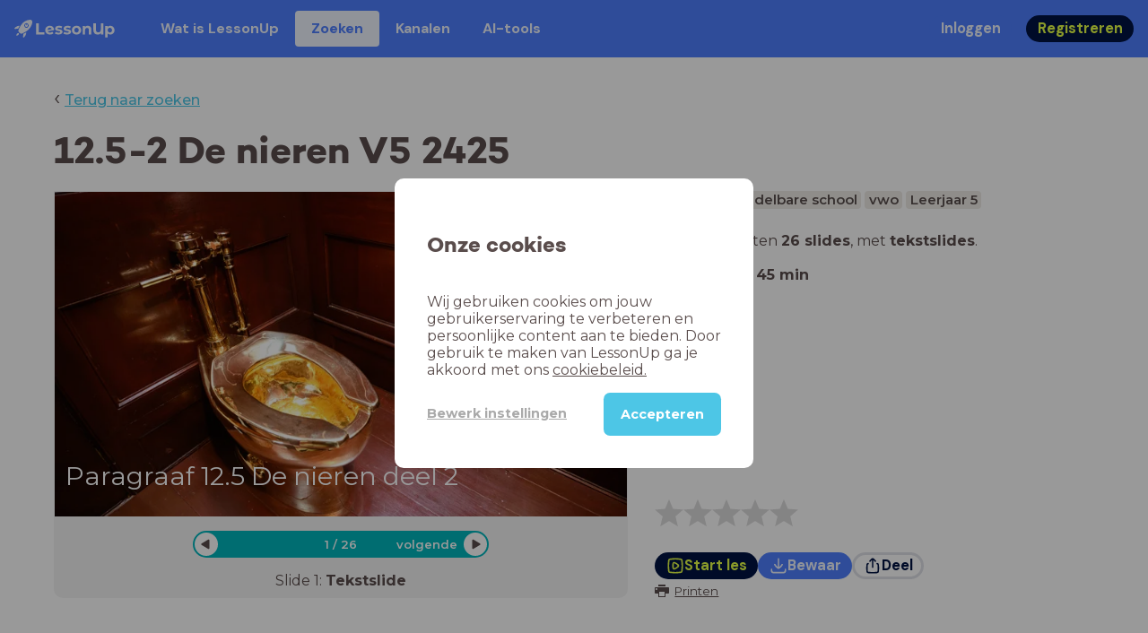

--- FILE ---
content_type: text/html; charset=utf-8
request_url: https://www.lessonup.com/nl/lesson/irZkq2KaTE6Ri8TjK
body_size: 34405
content:

    <!DOCTYPE html>
    <html lang="en">
      <head>
        <meta charset="UTF-8" />
        <meta name="viewport" content="width=device-width, initial-scale=1.0" />
        <meta http-equiv="X-UA-Compatible" content="ie=edge" />
        <meta name="theme-color" content="#4dc6e6" />
        <title data-rh="true">12.5-2 De nieren V5 2425 - LessonUp</title> <meta data-rh="true" name="twitter:site" content="@lessonup"/><meta data-rh="true" name="robots" content="index, noimageindex"/><meta data-rh="true" name="description" content/><meta data-rh="true" property="twitter:card" content="summary"/><meta data-rh="true" property="og:title" content="12.5-2 De nieren V5 2425"/><meta data-rh="true" property="og:description" content="Les Biologie van 45 minuten voor Middelbare school"/><meta data-rh="true" property="og:image" content="https://lh3.googleusercontent.com/bEaTgoswHq4fhbvyWqjYTfkMs3cuXPfhVlMJ5xUuNWcJKYT5YPVZMH4iDzpMppRslO3UDRlNdBA2Baq-yG73qOuaphlMe3OCE5eL_ds=w580-h326-c"/> <link data-rh="true" rel="canonical" href="https://www.lessonup.com/nl/lesson/irZkq2KaTE6Ri8TjK"/><link data-rh="true" rel="alternate" href="https://www.lessonup.com/nl/lesson/irZkq2KaTE6Ri8TjK" hrefLang="nl"/><link data-rh="true" rel="alternate" href="https://www.lessonup.com/en/lesson/irZkq2KaTE6Ri8TjK" hrefLang="en"/>
        <link rel="icon" type="image/png" href="/search/public/img/favicon.png" />
        <link rel="shortcut icon" href="/search/public/img/favicon.png" />
        
    <link href="https://fonts.googleapis.com/css?family=Montserrat:400,500,600,700|Open+Sans:400,600|Montserrat+Alternates:400,600,700|DM+Sans:400,500,700|Plus+Jakarta+Sans:800&display=fallback" rel="stylesheet" /><link href="/search/public/fonts/primaryFonts.css" rel="stylesheet" /> 
    <link rel="stylesheet" type="text/css" href="/search/public/dist/client.27ab742219bf7372f498.css" />
    <style data-emotion="css-global lrov9u">*{box-sizing:border-box;}a{color:inherit;}h1,h2,h3,h4,h5,h6{font-weight:inherit;}button{background:transparent;border:0;padding:0;}button:not(:disabled){cursor:pointer;}@supports selector(:focus-visible){a:focus-visible,button:focus-visible,input:focus-visible,textarea:focus-visible,select:focus-visible{outline:none;}}a:focus-visible,button:focus-visible,input:focus-visible,textarea:focus-visible,select:focus-visible{outline:2px solid var(--color-new-focus-stroke);}dl,figure{margin:0;}:root{--color-primary-text:#E5FF45;--color-primary-background:#001343;--color-primary-hover:#102969;--color-primary-container-text:#001343;--color-primary-container-background:#E5FF45;--color-primary-container-hover:#CEE63E;--color-secondary-text:#EFF4FF;--color-secondary-background:#4E7FFF;--color-secondary-hover:#7a9fff;--color-secondary-container-text:#4E7FFF;--color-secondary-container-background:#EFF4FF;--color-secondary-container-hover:#DFE8FF;--color-tertiary-text:#5957C9;--color-tertiary-background:#D2D1FF;--color-tertiary-container-text:#6F6EBA;--color-tertiary-container-background:#F4F3FF;--color-surface-text:#001343;--color-surface-background:#FFFFFF;--color-surface-hover:rgba(0, 19, 67, 0.04);--color-surface1-text:#001343;--color-surface-background-1:#F7F5F2;--color-surface2-text:#001343;--color-surface-background-2:#EFEAE5;--color-surface3-text:#001343;--color-surface-background-3:#E7E0D9;--color-surface4-text:#001343;--color-surface-background-4:#DFD5CC;--color-surface5-text:#001343;--color-surface-background-5:#D7CBBF;--color-overlay-text:#FFFFFF;--color-overlay-background:rgba(0, 19, 67, 0.5);--color-overlay-surface-text:#001343;--color-overlay-surface-background:rgba(255, 255, 255, 0.9);--color-outline-background:rgba(0, 19, 67, 0.13);--color-outline-hover:rgba(0, 19, 67, 0.42);--color-error-text:#FDEDED;--color-error-background:#EC484D;--color-error-container-text:#EC484D;--color-error-container-background:#FDEDED;--color-success-text:#E4F3E5;--color-success-background:#4CAF50;--color-success-container-text:#4CAF50;--color-success-container-background:#E4F3E5;--color-warning-text:#FFF5D7;--color-warning-background:#C37C12;--color-warning-container-text:#C37C12;--color-warning-container-background:#FFF5D7;--color-focus-text:#F4EEFF;--color-focus-background:#A64EFF;--color-disabled-text:rgba(0, 19, 67, 0.6);--color-disabled-background:rgba(0, 19, 67, 0.125);--color-disabled-surface-text:#AE977F;--color-disabled-surface-background:rgba(174, 151, 127, 0.1);--color-high-contrast-text:#fff;--color-high-contrast-background:#000;--color-high-contrast-disabled-text:rgba(0,0,0,.5);--color-high-contrast-disabled-background:rgba(0,0,0,.05);--color-ai-text:#FFFFFF;--color-ai-gradient:linear-gradient(135deg, #4E7FFF, #A64EFF);--color-gradient-1:linear-gradient(135deg, #CAD9FF, #B9B8FF);--color-gradient-2:linear-gradient(180deg, rgba(223, 232, 255, 100), rgba(223, 232, 255, 0));--color-loader-skeleton-gradient-start:linear-gradient(90deg, rgba(255, 255, 255, 0), rgba(255, 255, 255, 75), rgba(255, 255, 255, 0));--color-new-surface-stroke:#DFE1E7;--color-new-surface-on:#001343;--color-new-surface-fill:#FFFFFF;--color-new-surface-strokesubjacent:#DFE1E7;--color-new-surface-onSubjacent:#001343;--color-new-surface-fillSubjacent:#EBEDEF;--color-new-surface-fillFeedback:#F5F6F7;--color-new-black-stroke:#474B52;--color-new-black-on:#E4E5E7;--color-new-black-fill:#000000;--color-new-black-strokesubjacent:#53575F;--color-new-black-onSubjacent:#ADB1B8;--color-new-black-fillSubjacent:#303236;--color-new-black-fillFeedback:#242529;--color-new-white-stroke:#D6D8DB;--color-new-white-on:#18191B;--color-new-white-fill:#FFFFFF;--color-new-white-strokesubjacent:#D1D7E0;--color-new-white-onSubjacent:#474B52;--color-new-white-fillSubjacent:#E4E5E7;--color-new-white-fillFeedback:#F0F2F5;--color-new-primary-stroke:#001343;--color-new-primary-on:#E5FF45;--color-new-primary-fill:#001343;--color-new-primary-stroke-subjacent:#001343;--color-new-primary-on-subjacent:#E5FF45;--color-new-primary-fill-subjacent:#00288F;--color-new-primary-fillFeedback:#102969;--color-new-secondary-stroke:#4E7FFF;--color-new-secondary-on:#EFF4FF;--color-new-secondary-fill:#4E7FFF;--color-new-secondary-stroke-subjacent:#4E7FFF;--color-new-secondary-on-subjacent:#EFF4FF;--color-new-secondary-fill-subjacent:#336BFF;--color-new-secondary-fillFeedback:#7A9FFF;--color-new-tertiary-stroke:#D2D1FF;--color-new-tertiary-on:#5957C9;--color-new-tertiary-fill:#D2D1FF;--color-new-tetirary-stroke-subjacent:#D2D1FF;--color-new-tetirary-on-subjacent:#5957C9;--color-new-tertiary-fill-subjacent:#E6E5FF;--color-new-tertiary-fillFeedback:#E1E0FF;--color-new-ai-stroke:#4E7FFF;--color-new-ai-on:#FFFFFF;--color-new-ai-fill:#4E7FFF;--color-new-ai-fillGradient:linear-gradient(135deg, #4E7FFF, #A64EFF);--color-new-ai-stroke-subjacent:#4E7FFF;--color-new-ai-on-subjacent:#FFFFFF;--color-new-ai-fill-subjacent:#336BFF;--color-new-ai-fillFeedback:#7A9FFF;--color-new-negative-stroke:#EC484D;--color-new-negative-on:#EC484D;--color-new-negative-fill:#FFE8ED;--color-new-negative-stroke-subjacent:#EC484D;--color-new-negative-on-subjacent:#EC484D;--color-new-negative-fill-subjacent:#FFCCD7;--color-new-negative-fillFeedback:#FFB2C3;--color-new-positive-stroke:#42A546;--color-new-positive-on:#42A546;--color-new-positive-fill:#ECFFF0;--color-new-positive-stroke-subjacent:#42A546;--color-new-positive-on-subjacent:#42A546;--color-new-positive-fill-subjacent:#D1FFDB;--color-new-positive-fillFeedback:#B8FFC7;--color-new-warning-stroke:#C37C12;--color-new-warning-on:#C37C12;--color-new-warning-fill:#FFF5D7;--color-new-warning-stroke-subjacent:#C37C12;--color-new-warning-on-subjacent:#C37C12;--color-new-warning-fill-subjacent:#FFEEBD;--color-new-warning-fillFeedback:#FFE8A3;--color-new-active-stroke:#C7D8FF;--color-new-active-on:#4E7FFF;--color-new-active-fill:#EFF4FF;--color-new-active-stroke-subjacent:#EFF4FF;--color-new-active-on-subjacent:#4E7FFF;--color-new-active-fill-subjacent:#C7D8FF;--color-new-active-fillFeedback:#DFE8FF;--color-new-disabled-stroke:#DFE1E7;--color-new-disabled-on:#66718E;--color-new-disabled-fill:#DFE1E7;--color-new-disabled-stroke-subjacent:#DFE1E7;--color-new-disabled-on-subjacent:#66718E;--color-new-disabled-fill-subjacent:#DFE1E7;--color-new-disabled-fillFeedback:#DFE1E7;--color-new-focus-stroke:#A64EFF;--color-new-luminocityDark-stroke:#1A1A1A4D;--color-new-luminocityDark-on:#1A1A1AD9;--color-new-luminocityDark-fill:#1A1A1A4D;--color-new-luminocityLight-stroke:#E5E5E54D;--color-new-luminocityLight-on:#E5E5E5D9;--color-new-luminocityLight-fill:#E5E5E54D;--color-new-skeleton-fill:#777D88;}</style><style data-emotion="css sstbqj zfb3pf 119m6lo 1b4p18b 1uj1bkn 1yncu0c pwu84r 17j8dvx 1k9anzb 1k8qijt 1bc4zvp l9rgi3 hpj7dl xjx6ca 3vurgw 1fk9npj 10faasc 145iwns 1ohkngb 1dhfdau">.css-sstbqj{position:absolute;right:30px;top:30px;}.css-zfb3pf{position:relative;}@media print{.css-zfb3pf{display:none;}}.css-119m6lo{height:64px;padding-left:16px;padding-right:16px;display:-webkit-box;display:-webkit-flex;display:-ms-flexbox;display:flex;-webkit-align-items:center;-webkit-box-align:center;-ms-flex-align:center;align-items:center;background-color:var(--color-secondary-background);color:var(--color-secondary-text);}@media (max-width: 1023px){.css-119m6lo .tbv_default,.css-119m6lo .tbv_desktop-only{display:none;}}@media (min-width: 1024px){.css-119m6lo .tbv_mobile-only{display:none;}}.css-1b4p18b{height:40px;display:-webkit-box;display:-webkit-flex;display:-ms-flexbox;display:flex;-webkit-align-items:center;-webkit-box-align:center;-ms-flex-align:center;align-items:center;cursor:pointer;margin-right:32px;}.css-1uj1bkn{fill:currentColor;width:auto;height:20px;}.css-1yncu0c{display:-webkit-box;display:-webkit-flex;display:-ms-flexbox;display:flex;-webkit-flex:1;-ms-flex:1;flex:1;-webkit-align-items:center;-webkit-box-align:center;-ms-flex-align:center;align-items:center;}.css-pwu84r{font-size:1rem;line-height:1.5rem;font-weight:800;font-family:"DM Sans",ui-sans-serif,system-ui;font-style:normal;}.css-pwu84r:is(p),.css-pwu84r p{margin:0;}.css-17j8dvx{display:-webkit-box;display:-webkit-flex;display:-ms-flexbox;display:flex;margin:0;padding:0;}.css-1k9anzb{display:-webkit-inline-box;display:-webkit-inline-flex;display:-ms-inline-flexbox;display:inline-flex;list-style-type:none;margin:0;white-space:nowrap;border-radius:4px;}.css-1k9anzb>*{display:-webkit-box;display:-webkit-flex;display:-ms-flexbox;display:flex;line-height:36px;padding:0 16px;border:2px solid transparent;border-radius:4px;}.css-1k9anzb *:focus-visible{outline:none;border:2px solid var(--color-new-focus-stroke);}.css-1k9anzb a{-webkit-text-decoration:none;text-decoration:none;}.css-1k9anzb:hover{-webkit-text-decoration:underline;text-decoration:underline;}.css-1k8qijt{display:-webkit-inline-box;display:-webkit-inline-flex;display:-ms-inline-flexbox;display:inline-flex;list-style-type:none;margin:0;white-space:nowrap;border-radius:4px;background-color:var(--color-secondary-container-background);color:var(--color-secondary-container-text);}.css-1k8qijt>*{display:-webkit-box;display:-webkit-flex;display:-ms-flexbox;display:flex;line-height:36px;padding:0 16px;border:2px solid transparent;border-radius:4px;}.css-1k8qijt *:focus-visible{outline:none;border:2px solid var(--color-new-focus-stroke);}.css-1k8qijt a{-webkit-text-decoration:none;text-decoration:none;}.css-1k8qijt:hover{-webkit-text-decoration:underline;text-decoration:underline;}.css-1bc4zvp{margin-left:auto;display:-webkit-box;display:-webkit-flex;display:-ms-flexbox;display:flex;-webkit-align-items:center;-webkit-box-align:center;-ms-flex-align:center;align-items:center;}.css-1bc4zvp >*~*{margin-left:16px;}.css-l9rgi3{-webkit-flex-direction:row;-ms-flex-direction:row;flex-direction:row;display:-webkit-box;display:-webkit-flex;display:-ms-flexbox;display:flex;}.css-l9rgi3 >*~*{margin-left:16px!important;}.css-hpj7dl{width:auto;display:-webkit-inline-box;display:-webkit-inline-flex;display:-ms-inline-flexbox;display:inline-flex;-webkit-align-items:center;-webkit-box-align:center;-ms-flex-align:center;align-items:center;-webkit-box-pack:center;-ms-flex-pack:center;-webkit-justify-content:center;justify-content:center;gap:5px;padding:5px 12.5px;border-radius:40px;color:var(--color-new-secondary-on);background:var(--color-new-secondary-fill);background-origin:border-box;border:none;-webkit-text-decoration:none;text-decoration:none;}.css-hpj7dl>svg{-webkit-flex-shrink:0;-ms-flex-negative:0;flex-shrink:0;width:1.25rem;height:1.25rem;}.css-hpj7dl:hover{background:var(--color-new-secondary-fillFeedback);}.css-xjx6ca{font-size:1.015625rem;line-height:1.25rem;font-family:"DM Sans",ui-sans-serif,system-ui;font-weight:700;font-style:normal;margin:0;display:-webkit-box;display:-webkit-flex;display:-ms-flexbox;display:flex;-webkit-align-items:center;-webkit-box-align:center;-ms-flex-align:center;align-items:center;-webkit-box-pack:center;-ms-flex-pack:center;-webkit-justify-content:center;justify-content:center;overflow:hidden;position:relative;}.css-3vurgw{overflow:hidden;text-overflow:ellipsis;white-space:nowrap;opacity:1;}.css-1fk9npj{width:auto;display:-webkit-inline-box;display:-webkit-inline-flex;display:-ms-inline-flexbox;display:inline-flex;-webkit-align-items:center;-webkit-box-align:center;-ms-flex-align:center;align-items:center;-webkit-box-pack:center;-ms-flex-pack:center;-webkit-justify-content:center;justify-content:center;gap:5px;padding:5px 12.5px;border-radius:40px;color:var(--color-new-primary-on);background:var(--color-new-primary-fill);background-origin:border-box;border:none;-webkit-text-decoration:none;text-decoration:none;}.css-1fk9npj>svg{-webkit-flex-shrink:0;-ms-flex-negative:0;flex-shrink:0;width:1.25rem;height:1.25rem;}.css-1fk9npj:hover{background:var(--color-new-primary-fillFeedback);}.css-10faasc{margin-left:8px;display:none;}@media (max-width: 1023px){.css-10faasc{display:block;}}.css-145iwns{width:auto;display:-webkit-inline-box;display:-webkit-inline-flex;display:-ms-inline-flexbox;display:inline-flex;-webkit-align-items:center;-webkit-box-align:center;-ms-flex-align:center;align-items:center;-webkit-box-pack:center;-ms-flex-pack:center;-webkit-justify-content:center;justify-content:center;gap:5px;padding:5px;border-radius:40px;color:var(--color-new-secondary-on);background:var(--color-new-secondary-fill);background-origin:border-box;border:none;-webkit-text-decoration:none;text-decoration:none;}.css-145iwns>svg{-webkit-flex-shrink:0;-ms-flex-negative:0;flex-shrink:0;width:1.25rem;height:1.25rem;}.css-145iwns:hover{background:var(--color-new-secondary-fillFeedback);}.css-1ohkngb{width:auto;display:-webkit-inline-box;display:-webkit-inline-flex;display:-ms-inline-flexbox;display:inline-flex;-webkit-align-items:center;-webkit-box-align:center;-ms-flex-align:center;align-items:center;-webkit-box-pack:center;-ms-flex-pack:center;-webkit-justify-content:center;justify-content:center;gap:5px;padding:2.5px 10px;border-radius:40px;color:var(--color-new-surface-on);background:var(--color-new-surface-fill);background-origin:border-box;border:2.5px solid var(--color-new-surface-stroke);-webkit-text-decoration:none;text-decoration:none;}.css-1ohkngb>svg{-webkit-flex-shrink:0;-ms-flex-negative:0;flex-shrink:0;width:1.25rem;height:1.25rem;}.css-1ohkngb:hover{background:var(--color-new-surface-fillFeedback);}.css-1dhfdau{background-color:var(--color-secondary-background);color:var(--color-secondary-text);}</style>
   
    
    <!-- Google Tag Manager -->
    <script nonce="378b9f91-c7a5-4aa1-923b-28d2d405fbd5">
      (function (w, d, s, l, i) {
        w[l] = w[l] || [];
        w[l].push({ 'gtm.start': new Date().getTime(), event: 'gtm.js' });
        var f = d.getElementsByTagName(s)[0],
          j = d.createElement(s),
          dl = l != 'dataLayer' ? '&l=' + l : '';
        j.async = true;
        j.src = 'https://www.googletagmanager.com/gtm.js?id=' + i + dl;
        f.parentNode.insertBefore(j, f);
      })(window, document, 'script', 'dataLayer', 'GTM-N3SLDFQ');
    </script>
    <!-- End Google Tag Manager -->
  
    
    <!-- Global site tag (gtag.js) - Google Analytics -->
    <script nonce="378b9f91-c7a5-4aa1-923b-28d2d405fbd5" async src="https://www.googletagmanager.com/gtag/js?id=G-DBSWZ6Z27F"></script>
    <script nonce="378b9f91-c7a5-4aa1-923b-28d2d405fbd5">
      window.dataLayer = window.dataLayer || [];
      function gtag() {
        dataLayer.push(arguments);
      }
      gtag('js', new Date());
    </script>
  
  
      </head>
      <body>
        <!-- Google Tag Manager (noscript) -->
        <noscript
          ><iframe
            src="https://www.googletagmanager.com/ns.html?id=GTM-N3SLDFQ"
            height="0"
            width="0"
            style="display:none;visibility:hidden"
          ></iframe
        ></noscript>
        <!-- End Google Tag Manager (noscript) -->
        <div id="app" class="wrap-inner"><link rel="preload" as="image" href="/search/public/img/icons/black/clock.png"/><!--$--><div id="searchToastContainer" class="css-sstbqj"><section class="Toastify" aria-live="polite" aria-atomic="false" aria-relevant="additions text" aria-label="Notifications Alt+T"></section></div><div class="h-100"><div class="nav-bar css-zfb3pf"><nav class="css-119m6lo"><a href="/site/nl" class="css-1b4p18b"><svg xmlns="http://www.w3.org/2000/svg" width="181" height="32" fill="none" viewBox="0 0 181 32" class="css-1uj1bkn"><path fill="currentColor" d="M8.1 25.6c.2-.8 0-1.3-.2-1.5-.2-.3-.7-.4-1.5-.2-2.6.7-2.9 4-3 4.6.7 0 4-.3 4.7-2.9M8 13.4l1.4-2.5c-1.9-.2-5.4.2-9.4 4.3l1.5 1.5s3.1-1 5.2-.5zM18.6 24l-2.8 1.3c.5 2-.5 5.2-.5 5.2l1.5 1.5c4-4 4.5-7.5 4.3-9.4z"></path><path fill="currentColor" fill-rule="evenodd" d="M22.2 9.8a.8.8 0 0 1-1.1 0 .8.8 0 1 1 1 0Zm1.2-1.2a2.5 2.5 0 0 0-3.6 0 2.5 2.5 0 1 0 3.6 0" clip-rule="evenodd"></path><path fill="currentColor" fill-rule="evenodd" d="M24.4 13.2a4 4 0 0 1-5.6 0 4 4 0 1 1 5.6 0M31 1c-.7-.7-1.8-1-3.2-1a21.5 21.5 0 0 0-16.3 10.2A39 39 0 0 0 7 19.6a7.8 7.8 0 0 0 .6 1.5 9 9 0 0 0 1.4 2 8.3 8.3 0 0 0 3.5 2 29.7 29.7 0 0 0 5.5-2.4 39 39 0 0 0 7-4.8c6.6-6.5 8.4-14.5 6-16.9" clip-rule="evenodd"></path><path fill="currentColor" d="M174.4 18.6c0-2.6-1.7-4.2-3.9-4.2s-3.8 1.6-3.8 4.2 1.7 4.2 3.8 4.2c2.2 0 4-1.6 4-4.2Zm4.5 0c0 4.8-3.3 7.8-7.6 7.8-1.9 0-3.4-.6-4.6-1.8v7h-4.4V11h4.2v1.8c1.1-1.3 2.8-2 4.8-2 4.3 0 7.6 3 7.6 7.8M159 6.5v19.7h-4.5v-2.4c-1.3 1.8-3.4 2.7-6 2.7-4.5 0-7.4-3-7.4-8.5V6.5h4.6v11.4c0 3.2 1.7 4.7 4.1 4.7 2.7 0 4.6-1.6 4.6-5V6.5h4.5Zm-21.6 11v8.7H133v-8c0-2.5-1.1-3.6-3-3.6-2.2 0-3.7 1.3-3.7 4.1v7.5H122V11h4.2v1.8c1.2-1.3 3-2 5-2 3.6 0 6.3 2.1 6.3 6.7ZM115 18.6c0-2.6-1.7-4.2-4-4.2-2.1 0-3.8 1.6-3.8 4.2s1.7 4.2 3.9 4.2 3.8-1.6 3.8-4.2Zm-12.3 0c0-4.5 3.5-7.8 8.4-7.8 4.8 0 8.3 3.3 8.3 7.8 0 4.6-3.5 7.8-8.3 7.8-4.9 0-8.4-3.2-8.4-7.8m-15.1 6.2 1.5-3.2c1.4 1 3.4 1.5 5.3 1.5 2 0 2.8-.5 2.8-1.4 0-2.5-9.2 0-9.2-6 0-2.9 2.6-4.9 7-4.9 2.1 0 4.4.5 5.9 1.3l-1.5 3.2c-1.5-.9-3-1.2-4.4-1.2-2 0-2.8.7-2.8 1.4 0 2.6 9.2.1 9.2 6.1 0 2.8-2.7 4.8-7.2 4.8a13 13 0 0 1-6.6-1.6m-15.2 0 1.5-3.2a9 9 0 0 0 5.2 1.5c2 0 2.8-.5 2.8-1.4 0-2.5-9.1 0-9.1-6 0-2.9 2.6-4.9 7-4.9 2 0 4.4.5 5.8 1.3l-1.4 3.2c-1.5-.9-3-1.2-4.4-1.2-2 0-2.8.7-2.8 1.4 0 2.6 9.1.1 9.1 6.1 0 2.8-2.6 4.8-7.1 4.8a13 13 0 0 1-6.6-1.6m-13-6.6 7.4-1.5a3.6 3.6 0 0 0-3.6-2.6c-2.2 0-3.7 1.5-3.8 4Zm8.2 3.2L70 24q-2.1 2.4-6.3 2.4c-5.2 0-8.6-3.3-8.6-7.8s3.4-7.8 8.1-7.8c4.3 0 7.8 2.8 7.8 7.7l-11.2 2.1c.7 1.5 2 2.3 4 2.3 1.7 0 2.8-.5 3.8-1.5M39.1 6.5h4.6v16h9.9v3.7H39V6.5Z"></path></svg></a><div class="css-1yncu0c"><div class="tbv_default"><div class="css-pwu84r"><ul class="TopBarItemList css-17j8dvx"><li class="css-1k9anzb"><a href="/site/nl/docenten">Wat is LessonUp</a></li><li class="css-1k8qijt"><a href="/nl/lessons/">Zoeken</a></li><li class="css-1k9anzb"><a href="/nl/channels">Kanalen</a></li><li class="css-1k9anzb"><a href="/nl/app/ai-tools">aiToolsTab</a></li></ul></div></div><div class="TopBarRight css-1bc4zvp"><div class="tbv_default"><div class="css-l9rgi3"><button class="css-hpj7dl"><span class="css-xjx6ca"><div class="css-3vurgw">Inloggen</div></span></button><button class="css-1fk9npj"><span class="css-xjx6ca"><div class="css-3vurgw">Registreren</div></span></button></div></div></div></div><div class="css-10faasc"><button class="css-145iwns"><svg xmlns="http://www.w3.org/2000/svg" width="24" height="24" fill="none" viewBox="0 0 24 24"><path stroke="currentColor" stroke-linecap="round" stroke-linejoin="round" stroke-width="2" d="M2.742 4.5h18.516M2.742 12h18.516M2.742 19.5h18.516"></path></svg></button></div></nav></div><div class="app-layout"><div class="app-layout-content"><div><div class="lesson-page-section page-center lesson-page-view"><div class="lesson-page__back"><span class="lesson-page__back-arrow">‹</span><a class="link-prominent" href="/nl/lessons/">Terug naar zoeken</a></div><div class="lesson-overview"><h1 class="ui-heading ui-heading--h0 lesson-overview__title">12.5-2 De nieren V5 2425</h1><div class="lesson-preview" tabindex="0"><div class="lesson-preview__player-container"><div class="relative"><div class="lesson-preview__player"><div class="pin-view"><div id="slide" data-allow-image-zoom="0" class="pin-container view-mode slide-color-1 slide-layout-3 has-image "><div class="slide-color-1 slide-layout-3 has-image content-background"></div><div data-component-id="image" comp-remote-event="click" class="image opacity-100 image-size-cover" style="background-image:url(https://compote.slate.com/images/c22a9031-d27f-4d78-a54e-f7878b4a8873.jpeg?width=780&amp;height=520&amp;rect=7710x5140&amp;offset=0x0)"></div><div data-component-id="image2" comp-remote-event="click" class="image2 opacity-100"></div><div id="text1" class="text text-comp text1 text-align-2 font-size-100 font-undefined"><div class="text-inner">Paragraaf 1 Dierenwelzijn</div></div><div class="view-components"><div data-component-id="6khNngBaGdDsfobHQ" data-component="text" data-grippy="move" class="component component-container component-text    " style="left:0.959%;top:80.193%;bottom:1.381%;right:0.848%;inset:80.193% 0.848% 1.381% 0.959%"><div class="text-comp-inner text-columns-1" style="border-color:transparent;border-radius:0;background-color:transparent"><div class="text-value font-montserrat font-size-80 text-padding-1 text-align-left vertical-align-top" data-grippy="move"><span style="color:rgb(255, 255, 255)">Paragraaf 12.5 De nieren deel 2</span></div></div></div></div></div></div><div class="lesson-preview__player-nav"><div class="player-nav-button player-nav-button-left"><button class="button-unstyled lesson-preview__player-navbutton"><svg viewBox="0 0 9 12" class="arrow-left" width="10" height="12"><path d="M7.486.909L.429 5.143a1 1 0 000 1.714l7.057 4.234A1 1 0 009 10.234V1.766A1 1 0 007.486.91z" fill="currentColor" fill-rule="evenodd"></path></svg></button></div><div class="lesson-preview__player-nav-count"><span>1<!-- --> / <!-- -->26</span></div><div class="player-nav-button player-nav-button-right clickable"><span class="navigation-text-button">volgende</span><button class="button-unstyled lesson-preview__player-navbutton"><svg viewBox="0 0 9 12" class="arrow-right" width="10" height="12"><path d="M1.514.909l7.057 4.234a1 1 0 010 1.714l-7.057 4.234A1 1 0 010 10.234V1.766A1 1 0 011.514.91z" fill="currentColor" fill-rule="evenodd"></path></svg></button></div></div></div><div class="lesson-preview__slide-info"><span>Slide <!-- -->1<!-- -->: <strong>Tekstslide</strong></span></div></div></div><div class="lesson-preview__content"><div class="lesson-overview-meta"><div><div class="ui-tags lesson-overview-meta-section"><span title="Biologie" class="ui-tag ui-tag--large bg-warm-gray">Biologie</span><span title="Middelbare school" class="ui-tag ui-tag--large bg-warm-gray">Middelbare school</span><span title="vwo" class="ui-tag ui-tag--large bg-warm-gray">vwo</span><span title="Leerjaar 5" class="ui-tag ui-tag--large bg-warm-gray">Leerjaar 5</span></div><div class="lesson-overview-meta-section"><div class="lesson-overview-meta__description "><p>In deze les zitten <strong>26 slides</strong>, <!-- -->met<!-- --> <span><strong>tekstslides</strong></span>.</p></div><span class="lesson-overview-meta__duration"><span class="lesson-overview-meta__icon"><img src="/search/public/img/icons/black/clock.png" alt="time-icon"/></span>Lesduur is: <strong>45<!-- --> <!-- -->min</strong></span></div></div><div class="lesson-overview-meta-action-section"><div class="feedback_bar lesson-overview-meta-section" style="font-size:2em"><svg xmlns="http://www.w3.org/2000/svg" version="1.1" viewBox="0 0 222 210" class="feedback_bar__star feedback_bar__star--sizing-to-font feedback_bar__star--animations" fill="#dcdbdc"><path d="M179.46 209.73l-68.28-41.51-68.107 41.79 18.381-77.77L.661 80.38 80.3 73.835 110.84-.009l30.838 73.717 79.665 6.222-60.58 52.11z" stroke="none" stroke-width="10" fill="#dcdbdc" class="svg_star_path"></path></svg><svg xmlns="http://www.w3.org/2000/svg" version="1.1" viewBox="0 0 222 210" class="feedback_bar__star feedback_bar__star--sizing-to-font feedback_bar__star--animations" fill="#dcdbdc"><path d="M179.46 209.73l-68.28-41.51-68.107 41.79 18.381-77.77L.661 80.38 80.3 73.835 110.84-.009l30.838 73.717 79.665 6.222-60.58 52.11z" stroke="none" stroke-width="10" fill="#dcdbdc" class="svg_star_path"></path></svg><svg xmlns="http://www.w3.org/2000/svg" version="1.1" viewBox="0 0 222 210" class="feedback_bar__star feedback_bar__star--sizing-to-font feedback_bar__star--animations" fill="#dcdbdc"><path d="M179.46 209.73l-68.28-41.51-68.107 41.79 18.381-77.77L.661 80.38 80.3 73.835 110.84-.009l30.838 73.717 79.665 6.222-60.58 52.11z" stroke="none" stroke-width="10" fill="#dcdbdc" class="svg_star_path"></path></svg><svg xmlns="http://www.w3.org/2000/svg" version="1.1" viewBox="0 0 222 210" class="feedback_bar__star feedback_bar__star--sizing-to-font feedback_bar__star--animations" fill="#dcdbdc"><path d="M179.46 209.73l-68.28-41.51-68.107 41.79 18.381-77.77L.661 80.38 80.3 73.835 110.84-.009l30.838 73.717 79.665 6.222-60.58 52.11z" stroke="none" stroke-width="10" fill="#dcdbdc" class="svg_star_path"></path></svg><svg xmlns="http://www.w3.org/2000/svg" version="1.1" viewBox="0 0 222 210" class="feedback_bar__star feedback_bar__star--sizing-to-font feedback_bar__star--animations" fill="#dcdbdc"><path d="M179.46 209.73l-68.28-41.51-68.107 41.79 18.381-77.77L.661 80.38 80.3 73.835 110.84-.009l30.838 73.717 79.665 6.222-60.58 52.11z" stroke="none" stroke-width="10" fill="#dcdbdc" class="svg_star_path"></path></svg></div><div class="lesson-overview-meta__buttons lesson-overview-meta-section"><div><button class="css-1fk9npj"><svg xmlns="http://www.w3.org/2000/svg" width="24" height="24" fill="none" viewBox="0 0 24 24"><path stroke="currentColor" stroke-linecap="round" stroke-linejoin="round" stroke-width="2" d="M3.273 19.33c.078.72.65 1.292 1.37 1.37 2.353.258 4.818.611 7.357.611s5.004-.353 7.358-.61a1.55 1.55 0 0 0 1.369-1.37c.251-2.345.584-4.801.584-7.331s-.333-4.986-.584-7.33a1.55 1.55 0 0 0-1.37-1.37c-2.353-.258-4.818-.611-7.357-.611s-5.004.353-7.358.61c-.72.08-1.291.65-1.369 1.37C3.022 7.014 2.69 9.47 2.69 12s.333 4.986.584 7.33"></path><path stroke="currentColor" stroke-linecap="round" stroke-linejoin="round" stroke-width="2" d="M8.78 12c0 .844.144 2.057.283 3.029.123.864.977 1.418 1.8 1.125 1.973-.702 3.814-1.782 5.08-3.402a1.22 1.22 0 0 0 0-1.504c-1.266-1.62-3.107-2.7-5.08-3.402-.823-.293-1.677.261-1.8 1.125-.14.972-.284 2.185-.284 3.029"></path></svg><span class="css-xjx6ca"><div class="css-3vurgw">Start les</div></span></button></div><button class="css-hpj7dl"><svg xmlns="http://www.w3.org/2000/svg" width="24" height="24" fill="none" viewBox="0 0 24 24" class="icon"><path stroke="currentColor" stroke-linecap="round" stroke-linejoin="round" stroke-width="2" d="M2.728 16.908v1.427a2.853 2.853 0 0 0 2.853 2.852H18.42a2.853 2.853 0 0 0 2.852-2.852v-1.427M7.044 10.485c.972 1.789 2.42 3.419 4.285 4.546.413.25.93.25 1.342 0 1.865-1.128 3.312-2.758 4.284-4.546M12 15.218V2.813"></path></svg><span class="css-xjx6ca"><div class="css-3vurgw"><span>Bewaar</span></div></span></button><button class="css-1ohkngb"><svg xmlns="http://www.w3.org/2000/svg" width="24" height="24" fill="none" viewBox="0 0 24 24"><path stroke="currentColor" stroke-linecap="round" stroke-linejoin="round" stroke-width="2" d="M5.961 9.158a1.56 1.56 0 0 0-1.374 1.372 39.2 39.2 0 0 0 0 9.114 1.56 1.56 0 0 0 1.374 1.372c3.087.343 8.99.343 12.078 0a1.56 1.56 0 0 0 1.374-1.372 39.2 39.2 0 0 0 0-9.114 1.56 1.56 0 0 0-1.374-1.372M12 13.898V2.727m3.533 3.031c-1.074-1.356-1.805-1.987-2.894-2.813a1.04 1.04 0 0 0-1.277 0c-1.09.826-1.82 1.457-2.894 2.813"></path></svg><span class="css-xjx6ca"><div class="css-3vurgw">Deel</div></span></button></div><div class="lesson-overview-meta__sub-buttons lesson-overview-meta-section"><button type="button" class="text-button-comp fg-text print-button"><svg viewBox="0 0 32 32" class="icon" fill="currentcolor"><path d="M8 2h16v4H8V2zM30 8H2c-1.1 0-2 .9-2 2v10c0 1.1.9 2 2 2h6v8h16v-8h6c1.1 0 2-.9 2-2V10c0-1.1-.9-2-2-2zM4 14a2 2 0 11-.001-3.999A2 2 0 014 14zm18 14H10V18h12v10z"></path></svg>Printen</button></div></div></div></div></div><div class="lesson-overview-introduction"><div class="lesson-overview-introduction-text"></div></div><div><h2 class="ui-heading ui-heading--h1">Onderdelen in deze les</h2><div class="lesson-overview-pins lesson-overview-pin-grid"><div class="pin-flow-40"><div class="pin-wrapper"><div class="pin-view lesson-overview-pin thumbPreview"><div id="slide" data-allow-image-zoom="0" class="pin-container view-mode slide-color-1 slide-layout-3 has-image "><div class="slide-color-1 slide-layout-3 has-image content-background"></div><div data-component-id="image" comp-remote-event="click" class="image opacity-100 image-size-cover" style="background-image:url(https://compote.slate.com/images/c22a9031-d27f-4d78-a54e-f7878b4a8873.jpeg?width=780&amp;height=520&amp;rect=7710x5140&amp;offset=0x0)"></div><div data-component-id="image2" comp-remote-event="click" class="image2 opacity-100"></div><div id="text1" class="text text-comp text1 text-align-2 font-size-100 font-undefined"><div class="text-inner">Paragraaf 1 Dierenwelzijn</div></div><div class="view-components"><div data-component-id="6khNngBaGdDsfobHQ" data-component="text" data-grippy="move" class="component component-container component-text    " style="left:0.959%;top:80.193%;bottom:1.381%;right:0.848%;inset:80.193% 0.848% 1.381% 0.959%"><div class="text-comp-inner text-columns-1" style="border-color:transparent;border-radius:0;background-color:transparent"><div class="text-value font-montserrat font-size-80 text-padding-1 text-align-left vertical-align-top" data-grippy="move"><span style="color:rgb(255, 255, 255)">Paragraaf 12.5 De nieren deel 2</span></div></div></div></div></div></div><h4 class="ui-heading ui-heading--h3 lesson-overview-pin-title">Slide <!-- -->1<!-- --> -<!-- --> <!-- -->Tekstslide</h4></div><div class="pin-wrapper"><div class="pin-view lesson-overview-pin thumbPreview"><div id="slide" data-allow-image-zoom="1" class="pin-container view-mode slide-color-1 slide-layout-2  "><div class="slide-color-1 slide-layout-2  content-background"></div><div data-component-id="image" comp-remote-event="click" class="image opacity-100"></div><div data-component-id="image2" comp-remote-event="click" class="image2 opacity-100"></div><div id="text1" class="text text-comp text1 text-align-2 font-size-100 font-undefined"><div class="text-inner">Lesdoel 12.5</div></div><div id="text2" class="text text-comp text2 text-align-2 font-size-60 font-undefined"><div class="text-inner">Nieren (regeling zout- en waterhuishouding)<div><br /></div><div>Hoofdstuk 12 leerplan</div></div></div><div class="view-components"></div></div></div><h4 class="ui-heading ui-heading--h3 lesson-overview-pin-title">Slide <!-- -->2<!-- --> -<!-- --> <!-- -->Tekstslide</h4></div><div class="pin-wrapper"><div class="pin-view lesson-overview-pin thumbPreview"><div id="slide" data-allow-image-zoom="1" class="pin-container view-mode slide-color-1 slide-layout-2 has-image "><div class="slide-color-1 slide-layout-2 has-image content-background"></div><div data-component-id="image" comp-remote-event="click" class="image opacity-100 image-size-contain" style="background-image:url(https://lh3.googleusercontent.com/AW5DMH2LwCsGQyI-iqZFZ55YbrpnRa4aygTTE8urAXzNZ1q81ACmtIICV3OggYlbBTKvVNu-yQXshCglrNws2Or7yBSzlLCi_jF6n_q1=s250)"></div><div data-component-id="image2" comp-remote-event="click" class="image2 opacity-100"></div><div id="text2" class="text text-comp text2 text-align-2 font-size-60 font-undefined"><div class="text-inner">Zonder te spieken:<div><br /></div><div>Benoem de onderdelen</div><div>Benoem de processen</div></div></div><div class="view-components"></div></div></div><h4 class="ui-heading ui-heading--h3 lesson-overview-pin-title">Slide <!-- -->3<!-- --> -<!-- --> <!-- -->Tekstslide</h4></div><div class="pin-wrapper"><div class="pin-view lesson-overview-pin thumbPreview"><div id="slide" data-allow-image-zoom="1" class="pin-container view-mode slide-color-1 slide-layout-2  "><div class="slide-color-1 slide-layout-2  content-background"></div><div data-component-id="image" comp-remote-event="click" class="image opacity-100"></div><div data-component-id="image2" comp-remote-event="click" class="image2 opacity-100"></div><div id="text1" class="text text-comp text1 text-align-2 font-size-80 font-undefined"><div class="text-inner">Voorurine -&gt; urine</div></div><div id="text2" class="text text-comp text2 text-align-2 font-size-60 font-undefined"><div class="text-inner">In het filtraat/ de voorurine zitten: water, glucose, zouten, ureum, andere afvalstoffen.<br /><div><br /></div><div>1. Glucose en andere voedingsstoffen moet weer terug in de bloedbaan.<br /></div><div>2. Water en zouten moeten deels weer terug in de bloedbaan.<br /></div><div>3. Ontzuren van het bloed</div></div></div><div class="view-components"></div></div></div><h4 class="ui-heading ui-heading--h3 lesson-overview-pin-title">Slide <!-- -->4<!-- --> -<!-- --> <!-- -->Tekstslide</h4></div><div class="pin-wrapper"><div class="pin-view lesson-overview-pin thumbPreview"><div id="slide" data-allow-image-zoom="0" class="pin-container view-mode slide-color-1 slide-layout-3 has-image "><div class="slide-color-1 slide-layout-3 has-image content-background"></div><div data-component-id="image" comp-remote-event="click" class="image opacity-100" style="background-image:url(https://lh3.googleusercontent.com/14zVlIKZbfDSYMVqS64nnFq5blrYBdDYuxjusssseHoVNuchzZgHPq7IgXhDJhKU_PPn8agUe1AcPRnyDfeRYHpJDA=s250)"></div><div data-component-id="image2" comp-remote-event="click" class="image2 opacity-100"></div><div class="view-components"><div data-component-id="JYBz4fLTZobnENRsY" data-component="text" data-grippy="move" class="component component-container component-text    " style="left:4.384%;top:80.42%;bottom:-10.42%;right:53.714%;inset:80.42% 53.714% -10.42% 4.384%"><div class="text-comp-inner text-columns-1" style="border-color:transparent;border-radius:0;background-color:transparent"><div class="text-value font-montserrat font-size-60 text-padding-1 text-align-left vertical-align-top" data-grippy="move">BINAS 85C</div></div></div></div></div></div><h4 class="ui-heading ui-heading--h3 lesson-overview-pin-title">Slide <!-- -->5<!-- --> -<!-- --> <!-- -->Tekstslide</h4></div><div class="pin-wrapper"><div class="pin-view lesson-overview-pin thumbPreview"><div id="slide" data-allow-image-zoom="1" class="pin-container view-mode slide-color-1 slide-layout-2  "><div class="slide-color-1 slide-layout-2  content-background"></div><div data-component-id="image" comp-remote-event="click" class="image opacity-100 image-size-contain"></div><div data-component-id="image2" comp-remote-event="click" class="image2 opacity-100"></div><div id="text1" class="text text-comp text1 text-align-2 font-size-100 font-undefined"><div class="text-inner">Osmotische waarde in de nier</div></div><div id="text2" class="text text-comp text2 text-align-2 font-size-60 font-undefined"><div class="text-inner"><b>Laag</b> in de nierschors&nbsp;<div>(ongeveer gelijk aan&nbsp;</div><div>bloedplasma en&nbsp;</div><div>weefselvloeistof)<br /><div><b>Hoog</b> het het niermerg</div></div></div></div><div class="view-components"><div data-component-id="meKbLtM6LH8Ym7LzC" data-component="image" data-grippy="move" class="component component-container component-image  allowzoom-false opacity-100  is-thumb" style="left:45.661%;top:21.653%;bottom:-1.942%;right:2.253%;inset:21.653% 2.253% -1.942% 45.661%"><div class="comp-image" data-grippy="move" style="background-image:url(https://lh3.googleusercontent.com/SqRA8fXa4kETz1d3ZiOAyMcDkMD8LXYjshTf-iUNRSJ01oXmgDVVNBo4XlyQCqAVJQtw73iKhsYOdmWXfn49wvl2DA=s1280);background-size:contain;border-radius:0"></div></div></div></div></div><h4 class="ui-heading ui-heading--h3 lesson-overview-pin-title">Slide <!-- -->6<!-- --> -<!-- --> <!-- -->Tekstslide</h4></div><div class="pin-wrapper"><div class="pin-view lesson-overview-pin thumbPreview"><div id="slide" data-allow-image-zoom="1" class="pin-container view-mode slide-color-1 slide-layout-2  "><div class="slide-color-1 slide-layout-2  content-background"></div><div data-component-id="image" comp-remote-event="click" class="image opacity-100 image-size-contain"></div><div data-component-id="image2" comp-remote-event="click" class="image2 opacity-100"></div><div id="text1" class="text text-comp text1 text-align-2 font-size-100 font-undefined"><div class="text-inner">Tegenstroompricipe</div></div><div id="text2" class="text text-comp text2 text-align-2 font-size-60 font-undefined"><div class="text-inner">Het bloed rond het nier-<div>buisje loopt de andere</div><div>kant op dan de voorurine.</div><div>Dit bevorderd de terug-</div><div>resorptie van water.</div><div><br /></div></div></div><div class="view-components"><div data-component-id="WpiaiMgQ7se9DpwW2" data-component="image" data-grippy="move" class="component component-container component-image  allowzoom-false opacity-100  is-thumb" style="left:41.209%;top:21.653%;bottom:-1.942%;right:2.253%;inset:21.653% 2.253% -1.942% 41.209%"><div class="comp-image" data-grippy="move" style="background-image:url(https://lh3.googleusercontent.com/ENf1yWr5CmQvcdpPlRcF9qRfNyu_jeMrzDOwT6pWPxwXbA8OI0D3Gz4Y1BWxb0sZPekUmZp6H2bN5q44bH-13YfKug=s1280);background-size:contain;border-radius:0"></div></div></div></div></div><h4 class="ui-heading ui-heading--h3 lesson-overview-pin-title">Slide <!-- -->7<!-- --> -<!-- --> <!-- -->Tekstslide</h4></div><div class="pin-wrapper"><div class="pin-view lesson-overview-pin thumbPreview"><div id="slide" data-allow-image-zoom="0" class="pin-container view-mode slide-color-1 slide-layout-3 has-image "><div class="slide-color-1 slide-layout-3 has-image content-background"></div><div data-component-id="image" comp-remote-event="click" class="image opacity-100" style="background-image:url(https://lh3.googleusercontent.com/JQiiIpOzYU0sJBq_6Hxb4T9MgwuXOVJlk6Mas_dLB3nj6DF5-bAxicka0WbI6wGY9vQX8oheTwnZDhHwpYiqTicQ=s250)"></div><div data-component-id="image2" comp-remote-event="click" class="image2 opacity-100"></div><div class="view-components"></div></div></div><h4 class="ui-heading ui-heading--h3 lesson-overview-pin-title">Slide <!-- -->8<!-- --> -<!-- --> <!-- -->Tekstslide</h4></div><div class="pin-wrapper"><div class="pin-view lesson-overview-pin thumbPreview"><div id="slide" data-allow-image-zoom="1" class="pin-container view-mode slide-color-1 slide-layout-2  "><div class="slide-color-1 slide-layout-2  content-background"></div><div data-component-id="image" comp-remote-event="click" class="image opacity-100"></div><div data-component-id="image2" comp-remote-event="click" class="image2 opacity-100"></div><div id="text1" class="text text-comp text1 text-align-2 font-size-100 font-undefined"><div class="text-inner">Leerdoel 15</div></div><div id="text2" class="text text-comp text2 text-align-2 font-size-60 font-undefined"><div class="text-inner">Je legt de regulatie van de water- en zouthuishouding door hormonen uit.</div></div><div class="view-components"></div></div></div><h4 class="ui-heading ui-heading--h3 lesson-overview-pin-title">Slide <!-- -->9<!-- --> -<!-- --> <!-- -->Tekstslide</h4></div><div class="pin-wrapper"><div class="pin-view lesson-overview-pin thumbPreview"><div id="slide" data-allow-image-zoom="0" class="pin-container view-mode slide-color-1 slide-layout-3 has-image "><div class="slide-color-1 slide-layout-3 has-image content-background"></div><div data-component-id="image" comp-remote-event="click" class="image opacity-100" style="background-image:url(https://lh3.googleusercontent.com/qjdNe79L5UyYkHddt6QzxlC-T7XCV7wifgDcNVvnC87ZiFo57c0EnWQuWkjwavHOBiOHgrAaEFxliTGD3AKp0Bx6bA=s250)"></div><div data-component-id="image2" comp-remote-event="click" class="image2 opacity-100"></div><div class="view-components"></div></div></div><h4 class="ui-heading ui-heading--h3 lesson-overview-pin-title">Slide <!-- -->10<!-- --> -<!-- --> <!-- -->Tekstslide</h4></div><div class="pin-wrapper"><div class="pin-view lesson-overview-pin thumbPreview"><div id="slide" data-allow-image-zoom="1" class="pin-container view-mode slide-color-1 slide-layout-2  "><div class="slide-color-1 slide-layout-2  content-background"></div><div data-component-id="image" comp-remote-event="click" class="image opacity-100"></div><div data-component-id="image2" comp-remote-event="click" class="image2 opacity-100"></div><div id="text1" class="text text-comp text1 text-align-2 font-size-100 font-undefined"><div class="text-inner">Tweede gekronkelde nierbuisje</div></div><div id="text2" class="text text-comp text2 text-align-2 font-size-60 font-undefined"><div class="text-inner">Actief transport van 2K<sup>+</sup> naar binnen (ín de voorurine), 3Na<sup>+</sup> naar buiten (naar weefsel/ bloed). Hoe harder de pomp werkt hoe meer zout je weer terug&nbsp;<div>opneemt in je bloed.</div></div></div><div class="view-components"><div data-component-id="xux4fEADvomfhYcDF" data-component="image" data-grippy="move" class="component component-container component-image  allowzoom-false opacity-100  is-thumb" style="left:56.741%;top:48.134%;bottom:1.251%;right:2.332%;inset:48.134% 2.332% 1.251% 56.741%"><div class="comp-image" data-grippy="move" style="background-image:url(https://lh3.googleusercontent.com/CzyWRqu7gpd_EgW22KhEgfxxsaF9I6vnU0NS1R2B6z4qtadRjWY8xNfjXb_EEpCUdBCawhksNC0trQOYIw8MyIp3RA=s1280);background-size:contain;border-radius:0"></div></div></div></div></div><h4 class="ui-heading ui-heading--h3 lesson-overview-pin-title">Slide <!-- -->11<!-- --> -<!-- --> <!-- -->Tekstslide</h4></div><div class="pin-wrapper"><div class="pin-view lesson-overview-pin thumbPreview"><div id="slide" data-allow-image-zoom="1" class="pin-container view-mode slide-color-1 slide-layout-2  "><div class="slide-color-1 slide-layout-2  content-background"></div><div data-component-id="image" comp-remote-event="click" class="image opacity-100 image-size-contain"></div><div data-component-id="image2" comp-remote-event="click" class="image2 opacity-100"></div><div id="text1" class="text text-comp text1 text-align-2 font-size-100 font-undefined"><div class="text-inner">Hormonen - Renine/Aldosteron</div></div><div id="text2" class="text text-comp text2 text-align-2 font-size-60 font-undefined"><div class="text-inner"><div>Lage bloeddruk-&gt;</div><div>zorgt voor <b>Renine</b> afgifte door nieren -&gt;<br /></div><div>vormt Angiotestine I -&gt;</div><div>vormt Angiotestine II -&gt;&nbsp;<br /></div><div>zorgt voor <b>Aldosteron</b> afgifte door de bijnieren<br /></div><div>Zie BINAS 89A en 85D</div><div><br /></div><div><div><br /></div></div></div></div><div class="view-components"></div></div></div><h4 class="ui-heading ui-heading--h3 lesson-overview-pin-title">Slide <!-- -->12<!-- --> -<!-- --> <!-- -->Tekstslide</h4></div><div class="pin-wrapper"><div class="pin-view lesson-overview-pin thumbPreview"><div id="slide" data-allow-image-zoom="1" class="pin-container view-mode slide-color-1 slide-layout-2  "><div class="slide-color-1 slide-layout-2  content-background"></div><div data-component-id="image" comp-remote-event="click" class="image opacity-100"></div><div data-component-id="image2" comp-remote-event="click" class="image2 opacity-100"></div><div id="text1" class="text text-comp text1 text-align-2 font-size-100 font-undefined"><div class="text-inner">Tweede gekronkelde nierbuisje</div></div><div class="view-components"><div data-component-id="8FYK4uhdFQ7Xcuyi4" data-component="text" data-grippy="move" class="component component-container component-text    " style="left:44.578%;top:24.158%;bottom:30.224%;right:2.252%;inset:24.158% 2.252% 30.224% 44.578%"><div class="text-comp-inner text-columns-1" style="border-color:transparent;border-radius:0;background-color:transparent"><div class="text-value font-montserrat font-size-50 text-padding-1 text-align-left vertical-align-top" data-grippy="move"><div><b>Aldosteron </b>bevordert de werking van de Na/K pompen.</div><div><br /></div><div>Hoe meer Aldosteron hoe meer zout (plus water) er uit de voorurine wordt gehaald.</div><div><br /></div><div><br /></div><div><br /></div><div><br /></div><div><br /></div><div><br /><div><br /><br /></div></div></div></div></div><div data-component-id="2YDWFfkx3HMWBtnwp" data-component="image" data-grippy="move" class="component component-container component-image  allowzoom-false opacity-100  is-thumb" style="left:2.325%;top:18.378%;bottom:7.499%;right:55.881%;inset:18.378% 55.881% 7.499% 2.325%"><div class="comp-image" data-grippy="move" style="background-image:url(https://lh3.googleusercontent.com/pfSIp94hHJY7Eyqj0_D1TiXfhV8ndGNOaRF2iZcD13cfDQ-F1oIWjQHr2HV7lv6xR5zHEcA5edq5rU8Oflgf4JD25A=s1280);background-size:contain;border-radius:0"></div></div></div></div></div><h4 class="ui-heading ui-heading--h3 lesson-overview-pin-title">Slide <!-- -->13<!-- --> -<!-- --> <!-- -->Tekstslide</h4></div><div class="pin-wrapper"><div class="pin-view lesson-overview-pin thumbPreview"><div id="slide" data-allow-image-zoom="0" class="pin-container view-mode slide-color-1 slide-layout-3 has-image "><div class="slide-color-1 slide-layout-3 has-image content-background"></div><div data-component-id="image" comp-remote-event="click" class="image opacity-100" style="background-image:url(https://lh3.googleusercontent.com/SB5eUPbpVryWNpC-K2OmAoK-9j9tUCAWIF4RDCDUplf4uTTtyp4nudwcRqZy867cZXU5LPfzMMRhN5CeVe_lCB-tpUX8aHZtMdYyWHc=s250)"></div><div data-component-id="image2" comp-remote-event="click" class="image2 opacity-100"></div><div class="view-components"></div></div></div><h4 class="ui-heading ui-heading--h3 lesson-overview-pin-title">Slide <!-- -->14<!-- --> -<!-- --> <!-- -->Tekstslide</h4></div><div class="pin-wrapper"><div class="pin-view lesson-overview-pin thumbPreview"><div id="slide" data-allow-image-zoom="1" class="pin-container view-mode slide-color-1 slide-layout-2  "><div class="slide-color-1 slide-layout-2  content-background"></div><div data-component-id="image" comp-remote-event="click" class="image opacity-100 image-size-contain"></div><div data-component-id="image2" comp-remote-event="click" class="image2 opacity-100"></div><div id="text1" class="text text-comp text1 text-align-2 font-size-100 font-undefined"><div class="text-inner">Hormonen - ADH</div></div><div id="text2" class="text text-comp text2 text-align-2 font-size-60 font-undefined"><div class="text-inner"><div>Te veel zout in het bloed (hoge osmotische waarde) -&gt;</div><div><b>ADH</b>&nbsp;(anti-diuretisch hormoon) afgifte door de hypofyse</div><div><br /></div><div>Zie BINAS 89A en 85D</div><div><br /><div><br /></div></div></div></div><div class="view-components"></div></div></div><h4 class="ui-heading ui-heading--h3 lesson-overview-pin-title">Slide <!-- -->15<!-- --> -<!-- --> <!-- -->Tekstslide</h4></div><div class="pin-wrapper"><div class="pin-view lesson-overview-pin thumbPreview"><div id="slide" data-allow-image-zoom="1" class="pin-container view-mode slide-color-1 slide-layout-2  "><div class="slide-color-1 slide-layout-2  content-background"></div><div data-component-id="image" comp-remote-event="click" class="image opacity-100"></div><div data-component-id="image2" comp-remote-event="click" class="image2 opacity-100"></div><div id="text1" class="text text-comp text1 text-align-2 font-size-100 font-undefined"><div class="text-inner">Verzamelbuisje</div></div><div class="view-components"><div data-component-id="PwcgAzaBWphoeaCqL" data-component="text" data-grippy="move" class="component component-container component-text    " style="left:44.578%;top:24.158%;bottom:-0.401%;right:2.252%;inset:24.158% 2.252% -0.401% 44.578%"><div class="text-comp-inner text-columns-1" style="border-color:transparent;border-radius:0;background-color:transparent"><div class="text-value font-montserrat font-size-50 text-padding-1 text-align-left vertical-align-top" data-grippy="move">Waterkanalen zorgen voor terugstromen water in het bloed.<div><br /></div><div><b>ADH</b> zorgt voor toename van het aantal waterkanalen in de celmembranen van de cellen in het verzamelbuisje<br /></div><div><br /></div></div></div></div><div data-component-id="8z3E2qwfG7Rn6Egzv" data-component="image" data-grippy="move" class="component component-container component-image  allowzoom-false opacity-100  is-thumb" style="left:2.325%;top:18.378%;bottom:7.499%;right:55.881%;inset:18.378% 55.881% 7.499% 2.325%"><div class="comp-image" data-grippy="move" style="background-image:url(https://lh3.googleusercontent.com/X332FTGawjK93JUCz933l080aOLWkLeF27WLjJCeN68jyiE7EHFuJG2NdJGDCSPIo1SBFbmgYUM96rp8S7R_tmzDLw=s1280);background-size:contain;border-radius:0"></div></div></div></div></div><h4 class="ui-heading ui-heading--h3 lesson-overview-pin-title">Slide <!-- -->16<!-- --> -<!-- --> <!-- -->Tekstslide</h4></div><div class="pin-wrapper"><div class="pin-view lesson-overview-pin thumbPreview"><div id="slide" data-allow-image-zoom="0" class="pin-container view-mode slide-color-1 slide-layout-3 has-image "><div class="slide-color-1 slide-layout-3 has-image content-background"></div><div data-component-id="image" comp-remote-event="click" class="image opacity-100" style="background-image:url(https://lh3.googleusercontent.com/Fr5pvZ1YNAtsmwv1ii-8rJGsb3gCDlhuTcUmhd0Q6IojSEWa2kSJZnWKA1mU-MR8fYOFBpj8blXWyd2OrePN_0ZG0hapbnbk1HJI4g=s250)"></div><div data-component-id="image2" comp-remote-event="click" class="image2 opacity-100"></div><div class="view-components"></div></div></div><h4 class="ui-heading ui-heading--h3 lesson-overview-pin-title">Slide <!-- -->17<!-- --> -<!-- --> <!-- -->Tekstslide</h4></div><div class="pin-wrapper"><div class="pin-view lesson-overview-pin thumbPreview"><div id="slide" data-allow-image-zoom="0" class="pin-container view-mode slide-color-1 slide-layout-3 has-image "><div class="slide-color-1 slide-layout-3 has-image content-background"></div><div data-component-id="image" comp-remote-event="click" class="image opacity-100" style="background-image:url(https://lh3.googleusercontent.com/tjxjhQkeix9vq5eWkUYwrjlGjLgW_oe9TQcl-lu-duaqiwslaEpnAsu4hmBn6cav2SPNHH094zwDq-a9Br_eotjcEEY8kas1dRjxcbc_=s250)"></div><div data-component-id="image2" comp-remote-event="click" class="image2 opacity-100"></div><div class="view-components"></div></div></div><h4 class="ui-heading ui-heading--h3 lesson-overview-pin-title">Slide <!-- -->18<!-- --> -<!-- --> <!-- -->Tekstslide</h4></div><div class="pin-wrapper"><div class="pin-view lesson-overview-pin thumbPreview"><div id="slide" data-allow-image-zoom="1" class="pin-container view-mode slide-color-1 slide-layout-2  "><div class="slide-color-1 slide-layout-2  content-background"></div><div data-component-id="image" comp-remote-event="click" class="image opacity-100 image-size-contain"></div><div data-component-id="image2" comp-remote-event="click" class="image2 opacity-100"></div><div id="text1" class="text text-comp text1 text-align-2 font-size-100 font-undefined"><div class="text-inner">Hormonen - Bloeddruk</div></div><div id="text2" class="text text-comp text2 text-align-2 font-size-60 font-undefined"><div class="text-inner"><div>Renine en ADH zijn ook betrokken bij het regelen van de bloeddruk. Veel water vasthouden betekent een hogere bloeddruk.&nbsp;</div><div>Veel water verliezen betekent een lagere bloeddruk -&gt; plaspillen<br /></div><div><br /></div><div>Bekijk ook BINAS 85D</div><div><br /></div><div><br /><div><br /></div></div></div></div><div class="view-components"></div></div></div><h4 class="ui-heading ui-heading--h3 lesson-overview-pin-title">Slide <!-- -->19<!-- --> -<!-- --> <!-- -->Tekstslide</h4></div><div class="pin-wrapper"><div class="pin-view lesson-overview-pin thumbPreview"><div id="slide" data-allow-image-zoom="1" class="pin-container view-mode slide-color-1 slide-layout-2  "><div class="slide-color-1 slide-layout-2  content-background"></div><div data-component-id="image" comp-remote-event="click" class="image opacity-100 image-size-contain"></div><div data-component-id="image2" comp-remote-event="click" class="image2 opacity-100"></div><div id="text1" class="text text-comp text1 text-align-2 font-size-100 font-undefined"><div class="text-inner">Alcohol en de nieren</div></div><div id="text2" class="text text-comp text2 text-align-2 font-size-60 font-undefined"><div class="text-inner"><div>Alcohol remt de productie van ADH.</div><div>Dit betekent een hogere urineproductie dan nodig dus relatief veel vochtverlies -&gt; hoofdpijn</div><div><br /></div><div><br /><div><br /></div></div></div></div><div class="view-components"></div></div></div><h4 class="ui-heading ui-heading--h3 lesson-overview-pin-title">Slide <!-- -->20<!-- --> -<!-- --> <!-- -->Tekstslide</h4></div><div class="pin-wrapper"><div class="pin-view lesson-overview-pin thumbPreview"><div id="slide" data-allow-image-zoom="1" class="pin-container view-mode slide-color-1 slide-layout-2  "><div class="slide-color-1 slide-layout-2  content-background"></div><div data-component-id="image" comp-remote-event="click" class="image opacity-100"></div><div data-component-id="image2" comp-remote-event="click" class="image2 opacity-100"></div><div id="text1" class="text text-comp text1 text-align-2 font-size-100 font-undefined"><div class="text-inner">Vraag</div></div><div id="text2" class="text text-comp text2 text-align-2 font-size-60 font-undefined"><div class="text-inner">Bij een proefpersoon wordt extra water aan het bloed toegevoegd. Welk gevolg zal dit hebben voor de osmotische waarde van de voorurine en die van de urine:<br /><div><br /></div><div>De osmotische waarde van de voorurine .....1.....stijgt/daalt</div><div>De osmotische waarde van de urine ......2......stijgt/daalt</div></div></div><div class="view-components"></div></div></div><h4 class="ui-heading ui-heading--h3 lesson-overview-pin-title">Slide <!-- -->21<!-- --> -<!-- --> <!-- -->Tekstslide</h4></div><div class="pin-wrapper"><div class="pin-view lesson-overview-pin thumbPreview"><div id="slide" data-allow-image-zoom="1" class="pin-container view-mode slide-color-1 slide-layout-2  "><div class="slide-color-1 slide-layout-2  content-background"></div><div data-component-id="image" comp-remote-event="click" class="image opacity-100"></div><div data-component-id="image2" comp-remote-event="click" class="image2 opacity-100"></div><div id="text1" class="text text-comp text1 text-align-2 font-size-100 font-undefined"><div class="text-inner">Lesdoel 12.5&nbsp;</div></div><div id="text2" class="text text-comp text2 text-align-2 font-size-60 font-undefined"><div class="text-inner"><div>Je legt de regulatie van de water- en zouthuishouding door hormonen uit (leerdoel 15)</div></div></div><div class="view-components"></div></div></div><h4 class="ui-heading ui-heading--h3 lesson-overview-pin-title">Slide <!-- -->22<!-- --> -<!-- --> <!-- -->Tekstslide</h4></div><div class="pin-wrapper"><div class="pin-view lesson-overview-pin thumbPreview"><div id="slide" data-allow-image-zoom="1" class="pin-container view-mode slide-color-1 slide-layout-2 has-image "><div class="slide-color-1 slide-layout-2 has-image content-background"></div><div data-component-id="image" comp-remote-event="click" class="image opacity-100" style="background-image:url(https://lh3.googleusercontent.com/-zkfalHBnyhFLMcX5FXLQ7b7n92Q7I3BisrUDN2LMjWtM1xr2fxGFlF2G6HNflC1E8B4dXj3N1zdGwas1-RFRWvJO844kJL6TfmkX00=s250)"></div><div data-component-id="image2" comp-remote-event="click" class="image2 opacity-100"></div><div id="text1" class="text text-comp text1 text-align-2 font-size-100 font-undefined"><div class="text-inner">Leerplan invullen<div><br /></div></div></div><div class="view-components"></div></div></div><h4 class="ui-heading ui-heading--h3 lesson-overview-pin-title">Slide <!-- -->23<!-- --> -<!-- --> <!-- -->Tekstslide</h4></div><div class="pin-wrapper"><div class="pin-view lesson-overview-pin thumbPreview"><div id="slide" data-allow-image-zoom="0" class="pin-container view-mode slide-color-1 slide-layout-3 has-image "><div class="slide-color-1 slide-layout-3 has-image content-background"></div><div data-component-id="image" comp-remote-event="click" class="image opacity-100" style="background-image:url(https://lh3.googleusercontent.com/e1SwEZcF0QYFu82U_tFgfsOLlQVp0Bgs7q9lMNmD8wsvoJzzIcYpWqK9cAxMQkfM7bHEukc1Csko8cNusn84Qedn0XFxyNBk1WuYmjbo=s250)"></div><div data-component-id="image2" comp-remote-event="click" class="image2 opacity-100"></div><div class="view-components"></div></div></div><h4 class="ui-heading ui-heading--h3 lesson-overview-pin-title">Slide <!-- -->24<!-- --> -<!-- --> <!-- -->Tekstslide</h4></div><div class="pin-wrapper"><div class="pin-view lesson-overview-pin thumbPreview"><div id="slide" data-allow-image-zoom="0" class="pin-container view-mode slide-color-1 slide-layout-3 has-image "><div class="slide-color-1 slide-layout-3 has-image content-background"></div><div data-component-id="image" comp-remote-event="click" class="image opacity-100" style="background-image:url(https://lh3.googleusercontent.com/RteGloKJSU15RmRsxszUYED4eNJBy-H3xRteJHFL3iZn9o2bM0eSFWKCJ66rimZAEObuFH6WQwytlSlEJeenLNAL7fo3FydzPRxavA=s250)"></div><div data-component-id="image2" comp-remote-event="click" class="image2 opacity-100"></div><div class="view-components"></div></div></div><h4 class="ui-heading ui-heading--h3 lesson-overview-pin-title">Slide <!-- -->25<!-- --> -<!-- --> <!-- -->Tekstslide</h4></div><div class="pin-wrapper"><div class="pin-view lesson-overview-pin thumbPreview"><div id="slide" data-allow-image-zoom="1" class="pin-container view-mode slide-color-1 slide-layout-2  "><div class="slide-color-1 slide-layout-2  content-background"></div><div data-component-id="image" comp-remote-event="click" class="image opacity-100"></div><div data-component-id="image2" comp-remote-event="click" class="image2 opacity-100"></div><div id="text1" class="text text-comp text1 text-align-2 font-size-100 font-undefined"><div class="text-inner">Huiswerk</div></div><div id="text2" class="text text-comp text2 text-align-2 font-size-60 font-undefined"><div class="text-inner"><div>Opdrachten 12.5</div><div>Leerdoel 15</div><div><br /><div><br /><div><br /></div><div><br /></div></div></div></div></div><div class="view-components"><div data-component-id="xvs4E5R8dq3AsFhaa" data-component="image" data-grippy="move" class="component component-container component-image  allowzoom-false opacity-100  is-thumb" style="left:56.495%;top:5.789%;bottom:35.875%;right:5.314%;inset:5.789% 5.314% 35.875% 56.495%"><div class="comp-image" data-grippy="move" style="background-image:url(https://lh3.googleusercontent.com/_9pfFHq7GrpM7Mtm4UdiKwpAyoXPx-oGbjlf6jUcorJ_zxH1ovJUSXifLFLdNpFKgOC33deQaLmC5I31VO06XMBEsw=s1280);border-radius:0"></div></div></div></div></div><h4 class="ui-heading ui-heading--h3 lesson-overview-pin-title">Slide <!-- -->26<!-- --> -<!-- --> <!-- -->Tekstslide</h4></div><div class="pin-wrapper dummy"></div><div class="pin-wrapper dummy"></div><div class="pin-wrapper dummy"></div><div class="pin-wrapper dummy"></div></div></div></div></div></div><div class="lesson-page__more-like-this"><div class="lesson-page-section page-center"><h2 class="lesson-page__header">Meer lessen zoals deze</h2><div class="lesson-summary-cards"><div class="base-summary-card lesson-summary-card"><a class="lesson-summary-card__inner" href="/nl/lesson/mReGYt6fhEy7aD9TS"><div class="lesson-summary-card__top"><div class="lesson-summary-card__thumbnail-container"><button class="lesson-summary-card__context-menu-button" type="button" aria-label="open-lesson-menu"><svg xmlns="http://www.w3.org/2000/svg" width="24" height="24" fill="none" viewBox="0 0 24 24"><path fill="currentColor" d="M5.708 14c1.28 0 2-.72 2-2s-.72-2-2-2-2 .72-2 2 .72 2 2 2M12 14c1.28 0 2-.72 2-2s-.72-2-2-2-2 .72-2 2 .72 2 2 2M18.292 14c1.28 0 2-.72 2-2s-.72-2-2-2-2 .72-2 2 .72 2 2 2"></path></svg></button><div class="preview-thumbnail"><div class="aspect-ratio-box" style="padding-top:73.16017316017316%"><div class="aspect-ratio-box-content"><picture><source type="image/webp" srcSet="https://lh3.googleusercontent.com/rHbn4tDumK_BflU2NyL1s3UaB69-hH4QoEEjGeGYB4wgKoSL8MbTLp5B-xw7Cpc07b8CAYMv_GJqxjX6cppewXCN2VLB0aKQCnLNisGX=s330-rw 1x, https://lh3.googleusercontent.com/rHbn4tDumK_BflU2NyL1s3UaB69-hH4QoEEjGeGYB4wgKoSL8MbTLp5B-xw7Cpc07b8CAYMv_GJqxjX6cppewXCN2VLB0aKQCnLNisGX=s660-rw 2x, https://lh3.googleusercontent.com/rHbn4tDumK_BflU2NyL1s3UaB69-hH4QoEEjGeGYB4wgKoSL8MbTLp5B-xw7Cpc07b8CAYMv_GJqxjX6cppewXCN2VLB0aKQCnLNisGX=s990-rw 3x"/><source srcSet="https://lh3.googleusercontent.com/rHbn4tDumK_BflU2NyL1s3UaB69-hH4QoEEjGeGYB4wgKoSL8MbTLp5B-xw7Cpc07b8CAYMv_GJqxjX6cppewXCN2VLB0aKQCnLNisGX=s330 1x, https://lh3.googleusercontent.com/rHbn4tDumK_BflU2NyL1s3UaB69-hH4QoEEjGeGYB4wgKoSL8MbTLp5B-xw7Cpc07b8CAYMv_GJqxjX6cppewXCN2VLB0aKQCnLNisGX=s660 2x, https://lh3.googleusercontent.com/rHbn4tDumK_BflU2NyL1s3UaB69-hH4QoEEjGeGYB4wgKoSL8MbTLp5B-xw7Cpc07b8CAYMv_GJqxjX6cppewXCN2VLB0aKQCnLNisGX=s990 3x"/><img class="preview-thumbnail__image" src="https://lh3.googleusercontent.com/rHbn4tDumK_BflU2NyL1s3UaB69-hH4QoEEjGeGYB4wgKoSL8MbTLp5B-xw7Cpc07b8CAYMv_GJqxjX6cppewXCN2VLB0aKQCnLNisGX=s330" width="231" height="169" alt=""/></picture></div></div></div></div></div><div class="lesson-summary-card__bottom"><h3 class="lesson-summary-card__title">11.5 De nieren dl2 + Afronding H11</h3><div class="lesson-summary-card__meta-info"><time class="lesson-summary-card__creation-date" dateTime="2022-06-17T12:51:42.725Z">June 2022</time> - <strong>21<!-- --> <!-- -->slides</strong></div><div class="ui-tags lesson-summary-card__tags"><span title="Biologie" class="ui-tag ui-tag--small bg-warm-gray">Biologie</span><span title="Middelbare school" class="ui-tag ui-tag--small bg-warm-gray">Middelbare school</span><span title="vwo" class="ui-tag ui-tag--small bg-warm-gray">vwo</span><span title="Leerjaar 5" class="ui-tag ui-tag--small bg-warm-gray">Leerjaar 5</span></div></div></a></div><div class="base-summary-card lesson-summary-card"><a class="lesson-summary-card__inner" href="/nl/lesson/66jLpZhe7wetfp8X6"><div class="lesson-summary-card__top"><div class="lesson-summary-card__thumbnail-container"><button class="lesson-summary-card__context-menu-button" type="button" aria-label="open-lesson-menu"><svg xmlns="http://www.w3.org/2000/svg" width="24" height="24" fill="none" viewBox="0 0 24 24"><path fill="currentColor" d="M5.708 14c1.28 0 2-.72 2-2s-.72-2-2-2-2 .72-2 2 .72 2 2 2M12 14c1.28 0 2-.72 2-2s-.72-2-2-2-2 .72-2 2 .72 2 2 2M18.292 14c1.28 0 2-.72 2-2s-.72-2-2-2-2 .72-2 2 .72 2 2 2"></path></svg></button><div class="preview-thumbnail"><div class="aspect-ratio-box" style="padding-top:73.16017316017316%"><div class="aspect-ratio-box-content"><picture><source type="image/webp" srcSet="https://lh3.googleusercontent.com/GgWBg-mQzqHk0O0jRTBsfdKMXcpIWjAbqwMM9DbMmM5bz87ZteZWv-0s-GT2kyirgr0Gg1ckhXjWLgJC9t-ZotEed3tNoFh0EZPfxwh1=s330-rw 1x, https://lh3.googleusercontent.com/GgWBg-mQzqHk0O0jRTBsfdKMXcpIWjAbqwMM9DbMmM5bz87ZteZWv-0s-GT2kyirgr0Gg1ckhXjWLgJC9t-ZotEed3tNoFh0EZPfxwh1=s660-rw 2x, https://lh3.googleusercontent.com/GgWBg-mQzqHk0O0jRTBsfdKMXcpIWjAbqwMM9DbMmM5bz87ZteZWv-0s-GT2kyirgr0Gg1ckhXjWLgJC9t-ZotEed3tNoFh0EZPfxwh1=s990-rw 3x"/><source srcSet="https://lh3.googleusercontent.com/GgWBg-mQzqHk0O0jRTBsfdKMXcpIWjAbqwMM9DbMmM5bz87ZteZWv-0s-GT2kyirgr0Gg1ckhXjWLgJC9t-ZotEed3tNoFh0EZPfxwh1=s330 1x, https://lh3.googleusercontent.com/GgWBg-mQzqHk0O0jRTBsfdKMXcpIWjAbqwMM9DbMmM5bz87ZteZWv-0s-GT2kyirgr0Gg1ckhXjWLgJC9t-ZotEed3tNoFh0EZPfxwh1=s660 2x, https://lh3.googleusercontent.com/GgWBg-mQzqHk0O0jRTBsfdKMXcpIWjAbqwMM9DbMmM5bz87ZteZWv-0s-GT2kyirgr0Gg1ckhXjWLgJC9t-ZotEed3tNoFh0EZPfxwh1=s990 3x"/><img class="preview-thumbnail__image" src="https://lh3.googleusercontent.com/GgWBg-mQzqHk0O0jRTBsfdKMXcpIWjAbqwMM9DbMmM5bz87ZteZWv-0s-GT2kyirgr0Gg1ckhXjWLgJC9t-ZotEed3tNoFh0EZPfxwh1=s330" width="231" height="169" alt=""/></picture></div></div></div></div></div><div class="lesson-summary-card__bottom"><h3 class="lesson-summary-card__title">12.5 De nieren dl2 ll</h3><div class="lesson-summary-card__meta-info"><time class="lesson-summary-card__creation-date" dateTime="2025-07-15T15:41:28.466Z">July 2025</time> - <strong>31<!-- --> <!-- -->slides</strong></div><div class="ui-tags lesson-summary-card__tags"><span title="Biologie" class="ui-tag ui-tag--small bg-warm-gray">Biologie</span><span title="Middelbare school" class="ui-tag ui-tag--small bg-warm-gray">Middelbare school</span><span title="vwo" class="ui-tag ui-tag--small bg-warm-gray">vwo</span><span title="Leerjaar 5" class="ui-tag ui-tag--small bg-warm-gray">Leerjaar 5</span></div></div></a></div><div class="base-summary-card lesson-summary-card"><a class="lesson-summary-card__inner" href="/nl/lesson/hh4cMH8BY4aqk9MDs"><div class="lesson-summary-card__top"><div class="lesson-summary-card__thumbnail-container"><button class="lesson-summary-card__context-menu-button" type="button" aria-label="open-lesson-menu"><svg xmlns="http://www.w3.org/2000/svg" width="24" height="24" fill="none" viewBox="0 0 24 24"><path fill="currentColor" d="M5.708 14c1.28 0 2-.72 2-2s-.72-2-2-2-2 .72-2 2 .72 2 2 2M12 14c1.28 0 2-.72 2-2s-.72-2-2-2-2 .72-2 2 .72 2 2 2M18.292 14c1.28 0 2-.72 2-2s-.72-2-2-2-2 .72-2 2 .72 2 2 2"></path></svg></button><div class="preview-thumbnail"><div class="aspect-ratio-box" style="padding-top:73.16017316017316%"><div class="aspect-ratio-box-content"><picture><source type="image/webp" srcSet="https://lh3.googleusercontent.com/Yijbi8XQDXxIKjLS3weAd9teRYqKorNJ41x6NmPpU53tM4-Y03d2obQ2xFPMv41wGJcEkCUy2GRsnqzzEYaH105h14DdNLxJ-AnsM5g=s330-rw 1x, https://lh3.googleusercontent.com/Yijbi8XQDXxIKjLS3weAd9teRYqKorNJ41x6NmPpU53tM4-Y03d2obQ2xFPMv41wGJcEkCUy2GRsnqzzEYaH105h14DdNLxJ-AnsM5g=s660-rw 2x, https://lh3.googleusercontent.com/Yijbi8XQDXxIKjLS3weAd9teRYqKorNJ41x6NmPpU53tM4-Y03d2obQ2xFPMv41wGJcEkCUy2GRsnqzzEYaH105h14DdNLxJ-AnsM5g=s990-rw 3x"/><source srcSet="https://lh3.googleusercontent.com/Yijbi8XQDXxIKjLS3weAd9teRYqKorNJ41x6NmPpU53tM4-Y03d2obQ2xFPMv41wGJcEkCUy2GRsnqzzEYaH105h14DdNLxJ-AnsM5g=s330 1x, https://lh3.googleusercontent.com/Yijbi8XQDXxIKjLS3weAd9teRYqKorNJ41x6NmPpU53tM4-Y03d2obQ2xFPMv41wGJcEkCUy2GRsnqzzEYaH105h14DdNLxJ-AnsM5g=s660 2x, https://lh3.googleusercontent.com/Yijbi8XQDXxIKjLS3weAd9teRYqKorNJ41x6NmPpU53tM4-Y03d2obQ2xFPMv41wGJcEkCUy2GRsnqzzEYaH105h14DdNLxJ-AnsM5g=s990 3x"/><img class="preview-thumbnail__image" src="https://lh3.googleusercontent.com/Yijbi8XQDXxIKjLS3weAd9teRYqKorNJ41x6NmPpU53tM4-Y03d2obQ2xFPMv41wGJcEkCUy2GRsnqzzEYaH105h14DdNLxJ-AnsM5g=s330" width="231" height="169" alt=""/></picture></div></div></div></div></div><div class="lesson-summary-card__bottom"><h3 class="lesson-summary-card__title">13.4 Nieren</h3><div class="lesson-summary-card__meta-info"><time class="lesson-summary-card__creation-date" dateTime="2022-06-17T12:51:45.294Z">June 2022</time> - <strong>25<!-- --> <!-- -->slides</strong></div><div class="ui-tags lesson-summary-card__tags"><span title="Biologie" class="ui-tag ui-tag--small bg-warm-gray">Biologie</span><span title="Middelbare school" class="ui-tag ui-tag--small bg-warm-gray">Middelbare school</span><span title="havo, vwo" class="ui-tag ui-tag--small bg-warm-gray">havo, vwo</span><span title="Leerjaar 5" class="ui-tag ui-tag--small bg-warm-gray">Leerjaar 5</span></div></div></a></div><div class="base-summary-card lesson-summary-card"><a class="lesson-summary-card__inner" href="/nl/lesson/RoQFo7fP7ESo7EYAH"><div class="lesson-summary-card__top"><div class="lesson-summary-card__thumbnail-container"><button class="lesson-summary-card__context-menu-button" type="button" aria-label="open-lesson-menu"><svg xmlns="http://www.w3.org/2000/svg" width="24" height="24" fill="none" viewBox="0 0 24 24"><path fill="currentColor" d="M5.708 14c1.28 0 2-.72 2-2s-.72-2-2-2-2 .72-2 2 .72 2 2 2M12 14c1.28 0 2-.72 2-2s-.72-2-2-2-2 .72-2 2 .72 2 2 2M18.292 14c1.28 0 2-.72 2-2s-.72-2-2-2-2 .72-2 2 .72 2 2 2"></path></svg></button><div class="preview-thumbnail"><div class="aspect-ratio-box" style="padding-top:73.16017316017316%"><div class="aspect-ratio-box-content"><picture><source type="image/webp" srcSet="https://lh3.googleusercontent.com/egAVUzT6QJOQJsZ_TjsfDfQatESZf4FWo2ugO9coII-qrdHP08MI3eN-2uzxAU724DISgbclsuiBga5rUVB1tVwlDH9lodksguZAeo4=s330-rw 1x, https://lh3.googleusercontent.com/egAVUzT6QJOQJsZ_TjsfDfQatESZf4FWo2ugO9coII-qrdHP08MI3eN-2uzxAU724DISgbclsuiBga5rUVB1tVwlDH9lodksguZAeo4=s660-rw 2x, https://lh3.googleusercontent.com/egAVUzT6QJOQJsZ_TjsfDfQatESZf4FWo2ugO9coII-qrdHP08MI3eN-2uzxAU724DISgbclsuiBga5rUVB1tVwlDH9lodksguZAeo4=s990-rw 3x"/><source srcSet="https://lh3.googleusercontent.com/egAVUzT6QJOQJsZ_TjsfDfQatESZf4FWo2ugO9coII-qrdHP08MI3eN-2uzxAU724DISgbclsuiBga5rUVB1tVwlDH9lodksguZAeo4=s330 1x, https://lh3.googleusercontent.com/egAVUzT6QJOQJsZ_TjsfDfQatESZf4FWo2ugO9coII-qrdHP08MI3eN-2uzxAU724DISgbclsuiBga5rUVB1tVwlDH9lodksguZAeo4=s660 2x, https://lh3.googleusercontent.com/egAVUzT6QJOQJsZ_TjsfDfQatESZf4FWo2ugO9coII-qrdHP08MI3eN-2uzxAU724DISgbclsuiBga5rUVB1tVwlDH9lodksguZAeo4=s990 3x"/><img class="preview-thumbnail__image" src="https://lh3.googleusercontent.com/egAVUzT6QJOQJsZ_TjsfDfQatESZf4FWo2ugO9coII-qrdHP08MI3eN-2uzxAU724DISgbclsuiBga5rUVB1tVwlDH9lodksguZAeo4=s330" width="231" height="169" alt=""/></picture></div></div></div></div></div><div class="lesson-summary-card__bottom"><h3 class="lesson-summary-card__title">12.5 nieren klassikaal</h3><div class="lesson-summary-card__meta-info"><time class="lesson-summary-card__creation-date" dateTime="2025-07-15T15:41:28.565Z">July 2025</time> - <strong>33<!-- --> <!-- -->slides</strong></div><div class="ui-tags lesson-summary-card__tags"><span title="Biologie" class="ui-tag ui-tag--small bg-warm-gray">Biologie</span><span title="Middelbare school" class="ui-tag ui-tag--small bg-warm-gray">Middelbare school</span><span title="vwo" class="ui-tag ui-tag--small bg-warm-gray">vwo</span><span title="Leerjaar 5" class="ui-tag ui-tag--small bg-warm-gray">Leerjaar 5</span></div></div></a></div><div class="base-summary-card lesson-summary-card"><a class="lesson-summary-card__inner" href="/nl/lesson/XaKoh6A9dGtbQGN8W"><div class="lesson-summary-card__top"><div class="lesson-summary-card__thumbnail-container"><button class="lesson-summary-card__context-menu-button" type="button" aria-label="open-lesson-menu"><svg xmlns="http://www.w3.org/2000/svg" width="24" height="24" fill="none" viewBox="0 0 24 24"><path fill="currentColor" d="M5.708 14c1.28 0 2-.72 2-2s-.72-2-2-2-2 .72-2 2 .72 2 2 2M12 14c1.28 0 2-.72 2-2s-.72-2-2-2-2 .72-2 2 .72 2 2 2M18.292 14c1.28 0 2-.72 2-2s-.72-2-2-2-2 .72-2 2 .72 2 2 2"></path></svg></button><div class="preview-thumbnail"><div class="aspect-ratio-box" style="padding-top:73.16017316017316%"><div class="aspect-ratio-box-content"><picture><source type="image/webp" srcSet="https://lh3.googleusercontent.com/3qHqXIkfMG46R8NYxpTsyZHkum9esUKDtbe6IzM4mNA97XfY4AVhELKOKRG59wOUtWaVtTUbiUHPHtuVXhuQyMaHem_6ttDTtAIVjbQ=s330-rw 1x, https://lh3.googleusercontent.com/3qHqXIkfMG46R8NYxpTsyZHkum9esUKDtbe6IzM4mNA97XfY4AVhELKOKRG59wOUtWaVtTUbiUHPHtuVXhuQyMaHem_6ttDTtAIVjbQ=s660-rw 2x, https://lh3.googleusercontent.com/3qHqXIkfMG46R8NYxpTsyZHkum9esUKDtbe6IzM4mNA97XfY4AVhELKOKRG59wOUtWaVtTUbiUHPHtuVXhuQyMaHem_6ttDTtAIVjbQ=s990-rw 3x"/><source srcSet="https://lh3.googleusercontent.com/3qHqXIkfMG46R8NYxpTsyZHkum9esUKDtbe6IzM4mNA97XfY4AVhELKOKRG59wOUtWaVtTUbiUHPHtuVXhuQyMaHem_6ttDTtAIVjbQ=s330 1x, https://lh3.googleusercontent.com/3qHqXIkfMG46R8NYxpTsyZHkum9esUKDtbe6IzM4mNA97XfY4AVhELKOKRG59wOUtWaVtTUbiUHPHtuVXhuQyMaHem_6ttDTtAIVjbQ=s660 2x, https://lh3.googleusercontent.com/3qHqXIkfMG46R8NYxpTsyZHkum9esUKDtbe6IzM4mNA97XfY4AVhELKOKRG59wOUtWaVtTUbiUHPHtuVXhuQyMaHem_6ttDTtAIVjbQ=s990 3x"/><img class="preview-thumbnail__image" src="https://lh3.googleusercontent.com/3qHqXIkfMG46R8NYxpTsyZHkum9esUKDtbe6IzM4mNA97XfY4AVhELKOKRG59wOUtWaVtTUbiUHPHtuVXhuQyMaHem_6ttDTtAIVjbQ=s330" width="231" height="169" alt=""/></picture></div></div></div></div></div><div class="lesson-summary-card__bottom"><h3 class="lesson-summary-card__title">11.5 De nieren dl1</h3><div class="lesson-summary-card__meta-info"><time class="lesson-summary-card__creation-date" dateTime="2022-06-17T12:51:42.804Z">June 2022</time> - <strong>34<!-- --> <!-- -->slides</strong></div><div class="ui-tags lesson-summary-card__tags"><span title="Biologie" class="ui-tag ui-tag--small bg-warm-gray">Biologie</span><span title="Middelbare school" class="ui-tag ui-tag--small bg-warm-gray">Middelbare school</span><span title="vwo" class="ui-tag ui-tag--small bg-warm-gray">vwo</span><span title="Leerjaar 5" class="ui-tag ui-tag--small bg-warm-gray">Leerjaar 5</span></div></div></a></div><div class="base-summary-card lesson-summary-card"><a class="lesson-summary-card__inner" href="/nl/lesson/s5Dy4Be3ykg3JSgTs"><div class="lesson-summary-card__top"><div class="lesson-summary-card__thumbnail-container"><button class="lesson-summary-card__context-menu-button" type="button" aria-label="open-lesson-menu"><svg xmlns="http://www.w3.org/2000/svg" width="24" height="24" fill="none" viewBox="0 0 24 24"><path fill="currentColor" d="M5.708 14c1.28 0 2-.72 2-2s-.72-2-2-2-2 .72-2 2 .72 2 2 2M12 14c1.28 0 2-.72 2-2s-.72-2-2-2-2 .72-2 2 .72 2 2 2M18.292 14c1.28 0 2-.72 2-2s-.72-2-2-2-2 .72-2 2 .72 2 2 2"></path></svg></button><div class="preview-thumbnail"><div class="aspect-ratio-box" style="padding-top:73.16017316017316%"><div class="aspect-ratio-box-content"><picture><source type="image/webp" srcSet="https://lh3.googleusercontent.com/o6LIRTCoL3wymIwhORL2RagQXIWSDk-K1vbl_aebrTHTWf0W9D4JWVwJ4DSviVCZHPBrdXC-S-a8Pq3XgRJ4EpDgRNBH8cprmodEBpgI=s330-rw 1x, https://lh3.googleusercontent.com/o6LIRTCoL3wymIwhORL2RagQXIWSDk-K1vbl_aebrTHTWf0W9D4JWVwJ4DSviVCZHPBrdXC-S-a8Pq3XgRJ4EpDgRNBH8cprmodEBpgI=s660-rw 2x, https://lh3.googleusercontent.com/o6LIRTCoL3wymIwhORL2RagQXIWSDk-K1vbl_aebrTHTWf0W9D4JWVwJ4DSviVCZHPBrdXC-S-a8Pq3XgRJ4EpDgRNBH8cprmodEBpgI=s990-rw 3x"/><source srcSet="https://lh3.googleusercontent.com/o6LIRTCoL3wymIwhORL2RagQXIWSDk-K1vbl_aebrTHTWf0W9D4JWVwJ4DSviVCZHPBrdXC-S-a8Pq3XgRJ4EpDgRNBH8cprmodEBpgI=s330 1x, https://lh3.googleusercontent.com/o6LIRTCoL3wymIwhORL2RagQXIWSDk-K1vbl_aebrTHTWf0W9D4JWVwJ4DSviVCZHPBrdXC-S-a8Pq3XgRJ4EpDgRNBH8cprmodEBpgI=s660 2x, https://lh3.googleusercontent.com/o6LIRTCoL3wymIwhORL2RagQXIWSDk-K1vbl_aebrTHTWf0W9D4JWVwJ4DSviVCZHPBrdXC-S-a8Pq3XgRJ4EpDgRNBH8cprmodEBpgI=s990 3x"/><img class="preview-thumbnail__image" src="https://lh3.googleusercontent.com/o6LIRTCoL3wymIwhORL2RagQXIWSDk-K1vbl_aebrTHTWf0W9D4JWVwJ4DSviVCZHPBrdXC-S-a8Pq3XgRJ4EpDgRNBH8cprmodEBpgI=s330" width="231" height="169" alt=""/></picture></div></div></div></div></div><div class="lesson-summary-card__bottom"><h3 class="lesson-summary-card__title">13.4 Nieren dl1</h3><div class="lesson-summary-card__meta-info"><time class="lesson-summary-card__creation-date" dateTime="2023-05-24T09:30:33.672Z">May 2023</time> - <strong>22<!-- --> <!-- -->slides</strong></div><div class="ui-tags lesson-summary-card__tags"><span title="Biologie" class="ui-tag ui-tag--small bg-warm-gray">Biologie</span><span title="Middelbare school" class="ui-tag ui-tag--small bg-warm-gray">Middelbare school</span><span title="havo, vwo" class="ui-tag ui-tag--small bg-warm-gray">havo, vwo</span><span title="Leerjaar 5" class="ui-tag ui-tag--small bg-warm-gray">Leerjaar 5</span></div></div></a></div><div class="base-summary-card lesson-summary-card"><a class="lesson-summary-card__inner" href="/nl/lesson/3Bi5pPvyzpJALtGfW"><div class="lesson-summary-card__top"><div class="lesson-summary-card__thumbnail-container"><button class="lesson-summary-card__context-menu-button" type="button" aria-label="open-lesson-menu"><svg xmlns="http://www.w3.org/2000/svg" width="24" height="24" fill="none" viewBox="0 0 24 24"><path fill="currentColor" d="M5.708 14c1.28 0 2-.72 2-2s-.72-2-2-2-2 .72-2 2 .72 2 2 2M12 14c1.28 0 2-.72 2-2s-.72-2-2-2-2 .72-2 2 .72 2 2 2M18.292 14c1.28 0 2-.72 2-2s-.72-2-2-2-2 .72-2 2 .72 2 2 2"></path></svg></button><div class="preview-thumbnail"><div class="aspect-ratio-box" style="padding-top:73.16017316017316%"><div class="aspect-ratio-box-content"><picture><source type="image/webp" srcSet="https://lh3.googleusercontent.com/50NsFUL6Dwh4RsVRbYjskBH4Dr9SZonl6AtFnjcNO_-hVudp8qPXTwQhKcK6Lr5_qXQo8amv-0WrjAAP1jj1RTEiSBsT_FKlZ72cnA=s330-rw 1x, https://lh3.googleusercontent.com/50NsFUL6Dwh4RsVRbYjskBH4Dr9SZonl6AtFnjcNO_-hVudp8qPXTwQhKcK6Lr5_qXQo8amv-0WrjAAP1jj1RTEiSBsT_FKlZ72cnA=s660-rw 2x, https://lh3.googleusercontent.com/50NsFUL6Dwh4RsVRbYjskBH4Dr9SZonl6AtFnjcNO_-hVudp8qPXTwQhKcK6Lr5_qXQo8amv-0WrjAAP1jj1RTEiSBsT_FKlZ72cnA=s990-rw 3x"/><source srcSet="https://lh3.googleusercontent.com/50NsFUL6Dwh4RsVRbYjskBH4Dr9SZonl6AtFnjcNO_-hVudp8qPXTwQhKcK6Lr5_qXQo8amv-0WrjAAP1jj1RTEiSBsT_FKlZ72cnA=s330 1x, https://lh3.googleusercontent.com/50NsFUL6Dwh4RsVRbYjskBH4Dr9SZonl6AtFnjcNO_-hVudp8qPXTwQhKcK6Lr5_qXQo8amv-0WrjAAP1jj1RTEiSBsT_FKlZ72cnA=s660 2x, https://lh3.googleusercontent.com/50NsFUL6Dwh4RsVRbYjskBH4Dr9SZonl6AtFnjcNO_-hVudp8qPXTwQhKcK6Lr5_qXQo8amv-0WrjAAP1jj1RTEiSBsT_FKlZ72cnA=s990 3x"/><img class="preview-thumbnail__image" src="https://lh3.googleusercontent.com/50NsFUL6Dwh4RsVRbYjskBH4Dr9SZonl6AtFnjcNO_-hVudp8qPXTwQhKcK6Lr5_qXQo8amv-0WrjAAP1jj1RTEiSBsT_FKlZ72cnA=s330" width="231" height="169" alt=""/></picture></div></div></div></div></div><div class="lesson-summary-card__bottom"><h3 class="lesson-summary-card__title">13.4 Nieren dl1</h3><div class="lesson-summary-card__meta-info"><time class="lesson-summary-card__creation-date" dateTime="2025-02-05T10:58:51.894Z">February 2025</time> - <strong>27<!-- --> <!-- -->slides</strong></div><div class="ui-tags lesson-summary-card__tags"><span title="Biologie" class="ui-tag ui-tag--small bg-warm-gray">Biologie</span><span title="Middelbare school" class="ui-tag ui-tag--small bg-warm-gray">Middelbare school</span><span title="havo, vwo" class="ui-tag ui-tag--small bg-warm-gray">havo, vwo</span><span title="Leerjaar 5" class="ui-tag ui-tag--small bg-warm-gray">Leerjaar 5</span></div></div></a></div><div class="base-summary-card lesson-summary-card"><a class="lesson-summary-card__inner" href="/nl/lesson/BD2bRGhu5A7dMmanv"><div class="lesson-summary-card__top"><div class="lesson-summary-card__thumbnail-container"><button class="lesson-summary-card__context-menu-button" type="button" aria-label="open-lesson-menu"><svg xmlns="http://www.w3.org/2000/svg" width="24" height="24" fill="none" viewBox="0 0 24 24"><path fill="currentColor" d="M5.708 14c1.28 0 2-.72 2-2s-.72-2-2-2-2 .72-2 2 .72 2 2 2M12 14c1.28 0 2-.72 2-2s-.72-2-2-2-2 .72-2 2 .72 2 2 2M18.292 14c1.28 0 2-.72 2-2s-.72-2-2-2-2 .72-2 2 .72 2 2 2"></path></svg></button><div class="preview-thumbnail"><div class="aspect-ratio-box" style="padding-top:73.16017316017316%"><div class="aspect-ratio-box-content"><picture><source type="image/webp" srcSet="https://lh3.googleusercontent.com/odOeJIv4Cz6sMkO1q8ngwJPV108vMXNZehMzTgNQAznaTDmVFGSSi1P-Wpy5yNQyoNGkONndn7XcQ2znSeU1kE66bwxzhr_tbjTpD2_p=s330-rw 1x, https://lh3.googleusercontent.com/odOeJIv4Cz6sMkO1q8ngwJPV108vMXNZehMzTgNQAznaTDmVFGSSi1P-Wpy5yNQyoNGkONndn7XcQ2znSeU1kE66bwxzhr_tbjTpD2_p=s660-rw 2x, https://lh3.googleusercontent.com/odOeJIv4Cz6sMkO1q8ngwJPV108vMXNZehMzTgNQAznaTDmVFGSSi1P-Wpy5yNQyoNGkONndn7XcQ2znSeU1kE66bwxzhr_tbjTpD2_p=s990-rw 3x"/><source srcSet="https://lh3.googleusercontent.com/odOeJIv4Cz6sMkO1q8ngwJPV108vMXNZehMzTgNQAznaTDmVFGSSi1P-Wpy5yNQyoNGkONndn7XcQ2znSeU1kE66bwxzhr_tbjTpD2_p=s330 1x, https://lh3.googleusercontent.com/odOeJIv4Cz6sMkO1q8ngwJPV108vMXNZehMzTgNQAznaTDmVFGSSi1P-Wpy5yNQyoNGkONndn7XcQ2znSeU1kE66bwxzhr_tbjTpD2_p=s660 2x, https://lh3.googleusercontent.com/odOeJIv4Cz6sMkO1q8ngwJPV108vMXNZehMzTgNQAznaTDmVFGSSi1P-Wpy5yNQyoNGkONndn7XcQ2znSeU1kE66bwxzhr_tbjTpD2_p=s990 3x"/><img class="preview-thumbnail__image" src="https://lh3.googleusercontent.com/odOeJIv4Cz6sMkO1q8ngwJPV108vMXNZehMzTgNQAznaTDmVFGSSi1P-Wpy5yNQyoNGkONndn7XcQ2znSeU1kE66bwxzhr_tbjTpD2_p=s330" width="231" height="169" alt=""/></picture></div></div></div></div></div><div class="lesson-summary-card__bottom"><h3 class="lesson-summary-card__title">14.5 Hormonen</h3><div class="lesson-summary-card__meta-info"><time class="lesson-summary-card__creation-date" dateTime="2022-06-17T12:51:46.087Z">June 2022</time> - <strong>32<!-- --> <!-- -->slides</strong></div><div class="ui-tags lesson-summary-card__tags"><span title="Biologie" class="ui-tag ui-tag--small bg-warm-gray">Biologie</span><span title="Middelbare school" class="ui-tag ui-tag--small bg-warm-gray">Middelbare school</span><span title="havo" class="ui-tag ui-tag--small bg-warm-gray">havo</span><span title="Leerjaar 5" class="ui-tag ui-tag--small bg-warm-gray">Leerjaar 5</span></div></div></a></div><div class="lesson-summary-card-dummy dummy"></div><div class="lesson-summary-card-dummy dummy"></div><div class="lesson-summary-card-dummy dummy"></div><div class="lesson-summary-card-dummy dummy"></div><div class="lesson-summary-card-dummy dummy"></div><div class="lesson-summary-card-dummy dummy"></div><div class="lesson-summary-card-dummy dummy"></div><div class="lesson-summary-card-dummy dummy"></div><div class="lesson-summary-card-dummy dummy"></div><div class="lesson-summary-card-dummy dummy"></div></div></div></div></div></div><footer class="search-footer css-1dhfdau"><a class="rocket-logo" href="/nl/lessons/"><svg width="30" height="30" viewBox="0 0 32 32" fill-rule="evenodd" preserveAspectRatio="xMidYMid meet" fill="currentColor"><g fill-rule="evenodd" preserveAspectRatio="xMidYMid meet"><path d="M8.10791 25.6014C8.33859 24.7836 8.18588 24.3339 7.91093 24.0892C7.66614 23.8141 7.21641 23.6614 6.39859 23.8921C3.80876 24.6263 3.50293 27.9212 3.46838 28.5316C4.07886 28.497 7.37377 28.1912 8.10791 25.6014" fill="currentColor"></path><path d="M8.03871 13.3709C8.47292 12.5253 8.92879 11.7061 9.40109 10.9199C7.51798 10.7412 4.01009 11.1499 0 15.2499L1.5208 16.7375C1.5208 16.7375 4.63417 15.6975 6.72659 16.1621C7.13255 15.2182 7.57142 14.281 8.03871 13.3709Z" fill="currentColor"></path><path d="M18.6291 23.9612C17.7188 24.4287 16.7815 24.8676 15.8378 25.2733C16.3024 27.3657 15.2623 30.4791 15.2623 30.4791L16.7501 32C20.8502 27.9898 21.2588 24.4819 21.0799 22.5989C20.2939 23.0711 19.4747 23.5269 18.6291 23.9612Z" fill="currentColor"></path><path fill-rule="evenodd" clip-rule="evenodd" d="M22.1536 9.7563C22.0063 9.90357 21.8134 9.97721 21.6204 9.97721C21.4273 9.97721 21.2344 9.90357 21.0871 9.7563C20.7926 9.46174 20.7926 8.98436 21.0871 8.68981C21.2344 8.54253 21.4273 8.46889 21.6204 8.46889C21.8134 8.46889 22.0063 8.54253 22.1536 8.68981C22.4482 8.98436 22.4482 9.46174 22.1536 9.7563ZM23.4181 8.58657C22.9216 8.09024 22.2711 7.84189 21.6204 7.84189C20.9698 7.84189 20.3192 8.09024 19.8226 8.58657C18.8298 9.57942 18.8298 11.1892 19.8226 12.182C20.3192 12.6783 20.9698 12.9265 21.6204 12.9265C22.2711 12.9265 22.9216 12.6783 23.4181 12.182C24.4109 11.1892 24.4109 9.57942 23.4181 8.58657Z" fill="currentColor"></path><path fill-rule="evenodd" clip-rule="evenodd" d="M24.422 13.1896C23.6729 13.9388 22.6769 14.3516 21.6174 14.3516C20.5579 14.3516 19.5618 13.9388 18.8126 13.1896C17.2662 11.6427 17.2662 9.12583 18.8128 7.5789C19.5618 6.8297 20.5579 6.41693 21.6174 6.41693C22.6769 6.41693 23.6729 6.8297 24.4221 7.57908C25.9686 9.12583 25.9686 11.6427 24.422 13.1896ZM30.9834 1.01628C30.3114 0.344152 29.1914 0.000688939 27.7839 0.000688939C24.2013 0.000688939 18.7534 2.22408 14.0692 6.90929C13.0907 7.88788 12.3126 9.04967 11.545 10.2006C10.7261 11.4288 9.98479 12.7086 9.31066 14.0218C8.78207 15.0514 8.29436 16.1023 7.8493 17.1703C7.68605 17.5616 7.52879 17.9549 7.3781 18.351C7.23452 18.7291 7.09657 19.1094 6.96863 19.4929C6.98083 19.5401 6.99366 19.5873 7.00685 19.6341C7.0807 19.8887 7.16874 20.1392 7.26813 20.3852C7.36653 20.6285 7.47572 20.8675 7.59541 21.1009C7.95687 21.8076 8.41497 22.4662 8.96286 23.0414C9.53789 23.5894 10.1964 24.0476 10.9029 24.4092C11.1364 24.5288 11.3752 24.638 11.6185 24.7364C11.8643 24.8358 12.1149 24.9239 12.3694 24.9979C12.4162 25.011 12.4633 25.0239 12.5106 25.0361C12.894 24.908 13.2744 24.7701 13.6523 24.6264C14.0482 24.4757 14.4415 24.3185 14.8327 24.1552C15.9005 23.7099 16.9513 23.2223 17.9806 22.6936C19.2935 22.0194 20.573 21.2777 21.801 20.4587C22.9517 19.6909 24.1132 18.9126 25.0916 17.934C31.6159 11.4084 33.366 3.3994 30.9834 1.01628" fill="currentColor"></path></g></svg><span>LessonUp</span></a><div class="search-footer-nav-container"><div class="search-footer-nav"><a href="/nl/voorwaarden" class="search-footer-nav-item">Algemene voorwaarden</a><a href="/nl/privacy" class="search-footer-nav-item">Privacy Statement</a><a href="/nl/cookie-statement" class="search-footer-nav-item">Cookie Statement</a><a href="/nl/contact" class="search-footer-nav-item">Contact</a></div></div><div class="search-footer-slot-right"><div class="language-switch language-switch-navbar"><div class="language-switch-button icon icon-language"><span class="selected-language">Nederlands</span><svg transform="" width="13" height="7" viewBox="0 0 13 7" class="picker-chevron"><path d="M0 0h13L6.5 7z" fill="#5A4D4C" fill-rule="evenodd"></path></svg></div></div></div></footer></div></div><div class="toast-provider"></div><!--/$--></div>
        
    <script nonce="378b9f91-c7a5-4aa1-923b-28d2d405fbd5">
      window.__INITIAL_STATE = {"search":{"lessonResults":undefined,"planResults":undefined},"searchPins":{"results":undefined,"forComponent":undefined},"user":{"user":undefined},"ratings":{"userRatings":{}},"cluster":{"results":undefined,"clusterId":undefined,"forLessonId":undefined},"lesson":{"lessonDetails":{"version":"v1","lesson":{"_id":"irZkq2KaTE6Ri8TjK","user":"obGvEmy76GFcaWkJB","name":"12.5-2 De nieren V5 2425","region":["nl"],"country":["nl"],"sharing":{"sharePublic":false,"shareDate":null},"privacy":"public","products":[],"levels":["V"],"years":[16],"subjects":["Biologie"],"schoolType":["vo"],"creationDate":new Date("2020-10-23T10:48:16.982Z"),"durationInMin":45,"showPhases":false,"trail":[],"pinCount":26,"pinCountForLesson":20,"pinCountForStudent":26,"modifiedDate":new Date("2025-02-17T09:48:58.177Z"),"openendDate":new Date("2025-02-17T09:48:56.657Z"),"thumbnail":{"url":"https:\u002F\u002Flh3.googleusercontent.com\u002FbEaTgoswHq4fhbvyWqjYTfkMs3cuXPfhVlMJ5xUuNWcJKYT5YPVZMH4iDzpMppRslO3UDRlNdBA2Baq-yG73qOuaphlMe3OCE5eL_ds","modifiedDate":new Date("2025-02-13T12:03:51.717Z"),"hash":"5049ee6345d6b6366cc18733ea75dd0a","v":3},"location":{"explorer":"3dgRekWi7MhP53hxA","folder":"5e4d432940bca66922a862b0"},"order":"a6","information":undefined,"description":undefined},"channel":undefined,"accessTypes":{"copySearch":true,"shareWithStudents":false,"edit":false,"teach":true,"test":false,"userDoesNotHaveProduct":true},"moreLikeThis":[{"_id":"mReGYt6fhEy7aD9TS","_index":"","doc":{"_id":"mReGYt6fhEy7aD9TS","cluster":{"id":"w_mReGYt6fhEy7aD9TS_i_mReGYt6fhEy7aD9TS","winner":true,"size":6},"contentTypes":["slide","video"],"curricula":{"list":[],"objectives":[]},"docType":"lesson","firstPin":{"_id":"vomPLGGbKDsF5QaMW","user":"GSwScoLCGnHwMXkmx","lesson":"mReGYt6fhEy7aD9TS","item":{"source":"slide","type":"slide","name":"Slide","url":null,"image":"https:\u002F\u002Fcompote.slate.com\u002Fimages\u002Fc22a9031-d27f-4d78-a54e-f7878b4a8873.jpeg?width=780&amp;height=520&amp;rect=7710x5140&amp;offset=0x0","custom":{"layout":3,"text1":"Paragraaf 1 Dierenwelzijn","text2":"","align1":2,"align2":1,"showImage":true,"opacity":100,"imageSize":"cover"},"components":[{"_id":"fZed79zxNnhiSpALo","position":{"left":0.959,"top":80.193,"bottom":1.381,"right":0.848},"scale":{"x":1,"y":1},"creationDate":"2020-07-03T07:54:08.547Z","user":"obGvEmy76GFcaWkJB","settings":{"text":"Paragraaf 11.5 De nieren deel 2","backgroundColor":"none","fontFamily":"montserrat","fontSize":"80","textAlign":"align-left","verticalAlign":"vertical-align-top","padding":1,"borderColor":"none","borderWidth":"0","borderRadius":"0","columns":1,"correctDropzone":[],"dropzoneSnapback":true},"type":"text","origin":"text","rotation":0}],"modifiedDate":new Date("2022-06-17T12:51:44.232Z")},"order":5001,"creationDate":new Date("2022-06-17T12:51:44.232Z"),"isPublic":true,"shouldIndex":new Date("2022-06-17T12:51:44.232Z"),"isFirstPin":true,"trail":[]},"hash":"8542907a10c351e0f90f8dbb26c3e2767c7cc096277cd9f09677f37d9c31474c","indexedAt":new Date("2025-03-23T05:48:01.671Z"),"metaData":{"creationDate":new Date("2022-06-17T12:51:42.725Z"),"country":["nl"],"schoolType":["vo"],"levels":["V"],"years":[16],"organizations":["MrPxb6Crw5Lx4LGck"],"subjects":["Biologie"],"products":null,"privacy":"public","isTest":false},"pinHashes":["0381e53c7b5c2499a1050c4ca69ed128fb92c5763d0b4ccc15a819aba60ad2a7","074abd88eafc1ac6e48ef1d9f29633a9f6ef76f0fa98ea90bbdcc9d3690377d1","09a64b902021b904db646b56f88a54d286b5cf2433e8a508258fd24ff2957bb8","178c8bb505daac705a78244de41edb33a39114bcc17faed570fb570f163e19a6","21bd2003fac3f96220941c6a2e1c1fe3d83e76369661c1be462b3740cf42d2a1","22ae197c8ef1bd2cf75cd485a83dd60b9f58b381b67cab0ed9e825edea6bfccc","3266ba96349469423f880b5099ee1025f4ee572ea0876809afd87e243d7c30b8","352bba0f2362d6ba319fd2711b58628e6113e388b2df7ddc2a8aa9b2be663627","4280d20322d875a92140bd27c2f4e60cbfe09c2140bdf835e15f93b11469ce43","44d1d7f1111909d1243e667b6a433f2282fcdba6fefd185c8609cc99346667eb","51c918f368a6dfa04a56b652214656b4d23a5e33222941e7e168079cc5d74ccf","5960dd46ada2918dfc8e1ba0304a0f63debd48be8825b9f14889b280657c0889","77ca5783188830715b4d3c7a66e33d8cc173d4fdbb04249d3d6624936c603e6a","89366ebde9755e72801126c1c769947040010ad8effad16ae75d61d566b9cf7d","9fc5efeae7f6981d42acee3eec3eb32d52d96cc3bd81915f7c2a775965d1822a","cc4137c258286935400a8e85d289b3cf6c066867dd3430da8a488d9acc0b0bae","cc4137c258286935400a8e85d289b3cf6c066867dd3430da8a488d9acc0b0bae","d83a59f40ec24af498e5dbde07a76ec61d562cece5331c6caa18c5735f414fa3","da475e30ade2ad5925d63e9ee8fb18f1aa6e6130fca80b6a64d4e08e192e4509","e6100a629d89278fe1acebfeee563275d454e15eb3387c5f37dc3f64d48b3867","fc3907ed7de1bbd5484feddb44e250b71ea8adaaaf4ce15cd9f085197ba1cac1"],"statistics":{"id":"mReGYt6fhEy7aD9TS","copiedCount":0,"sharedCount":0,"assignmentsCreatedCount":0,"testStartedCount":0,"finishPresentingCount":0,"averageRating":0,"ratingCount":2},"qualityIndexScore":0.05057378000590462,"score":92.17433166503906,"meta":{"count":{"lowerBound":2105}},"lesson":{"_id":"mReGYt6fhEy7aD9TS","user":"GSwScoLCGnHwMXkmx","privacy":"public","products":[],"order":"a4","location":{"explorer":"DXP4RS5HBo2Jf59NJ","folder":"Fn7BMkRe2QDnxreF3"},"sharing":{"sharePublic":true,"shareDate":new Date("2022-06-17T12:51:42.725Z")},"creationDate":new Date("2022-06-17T12:51:42.725Z"),"openendDate":new Date("2022-06-17T12:51:42.725Z"),"modifiedDate":new Date("2022-06-17T12:51:42.725Z"),"trail":[],"region":["nl"],"country":["nl"],"levels":["V"],"years":[16],"subjects":["Biologie"],"schoolType":["vo"],"durationInMin":80,"showPhases":false,"pinCount":21,"pinCountForLesson":20,"pinCountForStudent":21,"origin":{"id":"wPjRt9WQEr4nkpK6e","date":new Date("2022-06-17T12:51:42.725Z"),"unmodified":true},"thumbnail":{"url":"https:\u002F\u002Flh3.googleusercontent.com\u002FrHbn4tDumK_BflU2NyL1s3UaB69-hH4QoEEjGeGYB4wgKoSL8MbTLp5B-xw7Cpc07b8CAYMv_GJqxjX6cppewXCN2VLB0aKQCnLNisGX","modifiedDate":new Date("2022-06-17T12:56:41.324Z"),"hash":"9f1ac94028041a7d5bdc09bae6a44ad4","v":3},"channel":"laurenslyceum","channelId":"Hb6rSTnBqYJm42NDw","version":"v1","name":"11.5 De nieren dl2 + Afronding H11","description":null,"information":null},"channel":{"_id":"Hb6rSTnBqYJm42NDw","name":"laurenslyceum","icon":"https:\u002F\u002Flh3.googleusercontent.com\u002F_36jhbmuf5Qx1tum89cuIR2vmhUOI6OWSV8VpSqLCLEoBHmwJy8HnACUTnrNYf1Gnm70LWdmJQVco-gwlTzkPwJprr2ooFl7CvROnpk","channelPublic":false,"requireFollow":false,"title":{"nl":"Laurens Lyceum - Rotterdam"}},"indexedContent":{"important":["Paragraaf 1 Dierenwelzijn","Paragraaf 11.5 De nieren deel 2","Deze les:","- Afronden 11.5 De Nieren dl2- Maken oefentoets Nieren- Bespreken 11.4 Ademen + opdr. 11.3 en 11.4- Maken oefentoets Longen--&gt; volgende week    =    SO H11 (11.1, 11.3 - 11.5) (1x)","Doel 11.5","Je leert hoe je nieren stoffen uitscheidenJe leert hoe het tegenstroomprincipe in je nieren werktJe leert hoe hormonen de water- en zouthuishouding van je lichaam regelenJe leert hoe hormonen je bloeddruk aanpassen","BINAS 85C","Voorurine -&gt; urine","In het filtraat\u002F de voorurine zitten: water, glucose, zouten, ureum, andere afvalstoffen.1. Glucose en andere voedingsstoffen moet weer terug in de bloedbaan.2. Water en zouten moeten deels weer terug in de bloedbaan.3. Ureum en andere afvalstoffen moeten in de voorurine blijven.4. Ontzuren van het bloed","Osmotische waarde in de nier","Laag in de nierschors (ongeveer gelijk aan bloedplasma en weefselvloeistof)Hoog het het niermerg","Tegenstroompricipe","Het bloed rond het nier-buisje loopt de anderekant op dan de voorurine.Dit bevorderd de terug-resorbtie van water.","Hormonen - Renine","- Er is een te laag zoutgehalte in het bloed (te lage osmotische waarde).- Hierdoor verlaagt de bloeddruk en verhoogt de afgifte van renine - angiotensinogeen wordt omgezet tot angiotensine I en II- Dit verhoogt de afgifte van Aldosteron in de bijnierschors.- Reabsorptie van Na+ neemt toe Zie BINAS 89A, 89C en 85D","Tweede gekronkelde nierbuisje","Aldosteron bevordert de werking van de Na\u002FK pompen in het tweede gekronkelde nierbuisje.Hoe meer Aldosteron hoe meer zout er uit de voorurine wordt gehaald en terug naar het bloed wordt gepomt.","Hormonen - ADH","Antidiuretisch Hormoon (= anti plas hormoon)Wordt afgegeven door de hypofyse als er een watertekort in het bloed is (te hoge osmotische waarde)\nZie BINAS 89A en 89D","Verzamelbuisje","Waterkanalen zorgen voor terugstromen water in het bloed.ADH zorgt voor toename van het aantal waterkanalen in de celmembranen van de cellen in het verzamelbuisje.","Hormonen - Bloeddruk","Renine en ADH zijn ook betrokken bij het regelen van de bloeddruk. Veel water vasthouden betekent een hogere bloeddruk. Veel water verliezen betekent een lagere bloeddruk -&gt; plaspillen","Doel 11.5","Je hebt geleerd hoe je nieren stoffen uitscheiden\rJe hebt geleerd hoe het tegenstroomprincipe in je nieren werkt\rJe hebt geleerd hoe hormonen de water- en zouthuishouding van je lichaam regelen\rJe hebt geleerd hoe hormonen je bloeddruk aanpassen","Doel 11.5","BINAS 85A Nieren\nBINAS 85B Samenstelling bloedplasma en urine\nBINAS 85C Niereenheid\u002F nefronBINAS 85D OsmoregulatieBINAS 89A HormonenBegrippen: tegenstroomprincipe, ADH, aldosteron, renine","Nakijken\u002FBespreken","11.5 opdr. 1, 2, 4 en 6Maken Oefentoets Nieren:https:\u002F\u002Fbiologiepagina.nl\u002FToetsen\u002Fnierenbb\u002Fnieren.htm","11.3 + 11.4 Longen","Wat bespreken?Uit LessonUp's 11.3 en 11.4- Bespreken 11.3 opdr. 10- Nakijken overige opgaven. Begrijp je alles? Maken oefentoets Longen:https:\u002F\u002Fbiologiepagina.nl\u002FToetsen\u002Flongenbb\u002Flongen.htm","laurenslyceum","laurens lyceum - rotterdam","11.5 De nieren dl2 + Afronding H11","Biologie"],"normal":["Slide","Slide","Slide","Slide","Slide","Slide","Slide","Slide","Uitleg examenstof biologie door SSL: de nieren","Slide","Slide","Slide","Slide","Slide","Slide","Slide","Het uitscheidingsstelsel - osmoregulatie - VWO","Slide","Slide","Slide","Slide"]}},"score":92.17433166503906,"collapseCount":0},{"_id":"66jLpZhe7wetfp8X6","_index":"","doc":{"_id":"66jLpZhe7wetfp8X6","cluster":{"id":"w_66jLpZhe7wetfp8X6_i_dfQQGtCwA7scoeqp9","winner":true,"size":10},"contentTypes":["slide","question","openQuestion","video"],"curricula":{"list":[],"objectives":[]},"docType":"lesson","firstPin":{"_id":"9e4hLdwJPL3w2wYyj","lesson":"66jLpZhe7wetfp8X6","item":{"source":"slide","type":"slide","name":"Slide","url":null,"image":"https:\u002F\u002Fcompote.slate.com\u002Fimages\u002Fc22a9031-d27f-4d78-a54e-f7878b4a8873.jpeg?width=780&amp;height=520&amp;rect=7710x5140&amp;offset=0x0","custom":{"layout":3,"text1":"Paragraaf 1 Dierenwelzijn","text2":"","align1":2,"align2":1,"showImage":true,"opacity":100,"imageSize":"cover"},"components":[{"_id":"acC3DKjZfdYMLT9Pg","position":{"left":0.959,"top":80.193,"bottom":1.381,"right":0.848},"scale":{"x":1,"y":1},"creationDate":"2020-07-03T07:54:08.547Z","user":"obGvEmy76GFcaWkJB","settings":{"text":"Paragraaf 11.5 De nieren deel 2","backgroundColor":"none","fontFamily":"montserrat","fontSize":"80","textAlign":"align-left","verticalAlign":"vertical-align-top","padding":1,"borderColor":"none","borderWidth":"0","borderRadius":"0","columns":1,"correctDropzone":[],"dropzoneSnapback":true},"type":"text","origin":"text","rotation":0}],"modifiedDate":new Date("2025-07-15T15:41:28.483Z")},"order":5001,"creationDate":new Date("2025-07-15T15:41:28.483Z"),"isPublic":true,"shouldIndex":new Date("2025-07-15T15:41:28.483Z"),"isFirstPin":true,"trail":[{"channel":"laurenslyceum","d":new Date("2022-07-11T14:59:42.618Z"),"lesson":"mReGYt6fhEy7aD9TS","pin":"vomPLGGbKDsF5QaMW"},{"channel":"laurenslyceum","d":new Date("2022-10-04T18:07:34.250Z"),"lesson":"PTxu5uGaRYZJSQHeN","pin":"JAHcJ7kbpBFCwsD5q"}]},"hash":"5add9f7eb1b2d901c6ffa767fb132655c68d581fb351fa66a45aa19a8d766dea","indexedAt":new Date("2025-09-03T12:35:56.577Z"),"metaData":{"creationDate":new Date("2025-07-15T15:41:28.466Z"),"country":["nl"],"schoolType":["vo"],"levels":["V"],"years":[16],"organizations":[],"subjects":["Biologie"],"products":null,"privacy":"public","isTest":false},"pinHashes":["074abd88eafc1ac6e48ef1d9f29633a9f6ef76f0fa98ea90bbdcc9d3690377d1","0a3fd47089baf85b2c87a28455c3a8705b14457238186fa8cdbdbe4ee86046fd","178c8bb505daac705a78244de41edb33a39114bcc17faed570fb570f163e19a6","1927366414332f5d0e7c5283d8e27ac6f0c3f97efcdf6a6853ce8bf910c646f6","197f2bf12611c19788eef6c87608841923e367f216ce4158c64cb922ef848e9b","22ae197c8ef1bd2cf75cd485a83dd60b9f58b381b67cab0ed9e825edea6bfccc","38aef52aed71f98af33059e716c0f6daf6d5e62d5c659e925081d40543eb1437","38fd6c776db5ca819b4b0c3c5c916da038f921ad4f0ff6e367721fe5993a53d9","3ae823f1e1a156930decf7a4b9755511599e661972602ce42ca7f8cf43e36aa3","3c38e6b0bc1e59b86b2553980fb31b251080082e1499cdc8eb8f35a2be7f2266","49c3bac4ef4cf2fe3a0038ddd15eed2c96a12ac7fd06145d464c73c7b5016fc1","5960dd46ada2918dfc8e1ba0304a0f63debd48be8825b9f14889b280657c0889","6d0006ae1e815a2bd4b6fc26586559f33137337a14a9fb475d786638b87be3b3","77ca5783188830715b4d3c7a66e33d8cc173d4fdbb04249d3d6624936c603e6a","8033c18343f14102290d08a8d0252d04129b314443d14de89331f1d216041881","82057eef948a5dc4dc2d39598f7f482c6d8b40ff10f7e84e65a22628bfd38afa","8526abbd18ab134a7e6340ee1022c0e568aefd23ab9ad0fae1dac0618ed304a6","865560a422a1a13fe3bf2367277d2b4583a95d272eb8f2a77120a14dc6a59e30","9142485c06315be0629aa17cb672dd78d4065f51b4058024badfcb6105bd0fe9","97708d9ebd9a8c57ce19888f761f31b96d3640c3d59e4cc51b3af06811ff1f77","9b522e98a5407f8a726832258076181d0245c9986e8a7b270043b35ae699c8cd","ada12d3e44b541d074364b2587728acb07c243439aa30fb6ce7d0d643527e31a","bd93a83193745931793053cd95834deb50fa4c52fa85ff4627d3223289aa50ec","c6f9d3bf4e6a6902050a05876e16fb716a198906b065958f2e67f72657c4106e","cc333fcc7f8cb6a81e59f7fdad404f456beba5fced7f23a211ce35a69462dabe","cc4137c258286935400a8e85d289b3cf6c066867dd3430da8a488d9acc0b0bae","cc4137c258286935400a8e85d289b3cf6c066867dd3430da8a488d9acc0b0bae","d53889af22654c397a1e2eb290acc3c52dd274fec0b3b951f204441bab705391","d83a59f40ec24af498e5dbde07a76ec61d562cece5331c6caa18c5735f414fa3","e6100a629d89278fe1acebfeee563275d454e15eb3387c5f37dc3f64d48b3867","f1f22cc561675a6b8b535c36bcd3da7c57a53f803ca6a6d24de7055f770d1863"],"statistics":{"id":"66jLpZhe7wetfp8X6","copiedCount":0,"sharedCount":0,"assignmentsCreatedCount":0,"testStartedCount":0,"finishPresentingCount":0,"averageRating":0,"ratingCount":2},"score":84.74285888671875,"meta":{"count":{"lowerBound":2105}},"lesson":{"_id":"66jLpZhe7wetfp8X6","user":"Dcj6eCAS7JRf8BbyE","privacy":"public","products":[],"order":"a8","location":{"explorer":"DXP4RS5HBo2Jf59NJ","folder":"3Ls35YaAnEu6Wjvwx"},"sharing":{"sharePublic":true,"shareDate":new Date("2025-07-15T15:41:28.466Z")},"creationDate":new Date("2025-07-15T15:41:28.466Z"),"openendDate":new Date("2025-07-15T15:41:28.466Z"),"modifiedDate":new Date("2025-07-15T15:41:28.466Z"),"trail":[{"channel":"laurenslyceum","d":new Date("2022-07-11T14:59:42.578Z"),"lesson":"mReGYt6fhEy7aD9TS"},{"channel":"laurenslyceum","d":new Date("2022-10-04T18:07:34.214Z"),"lesson":"PTxu5uGaRYZJSQHeN"}],"region":["nl"],"country":["nl"],"levels":["V"],"years":[16],"subjects":["Biologie"],"schoolType":["vo"],"durationInMin":80,"showPhases":false,"pinCount":31,"pinCountForLesson":30,"pinCountForStudent":31,"origin":{"id":"CHixqvMag4Jd5rR9X","date":new Date("2025-07-15T15:41:28.466Z"),"unmodified":true},"thumbnail":{"url":"https:\u002F\u002Flh3.googleusercontent.com\u002FGgWBg-mQzqHk0O0jRTBsfdKMXcpIWjAbqwMM9DbMmM5bz87ZteZWv-0s-GT2kyirgr0Gg1ckhXjWLgJC9t-ZotEed3tNoFh0EZPfxwh1","modifiedDate":new Date("2025-07-15T15:46:05.250Z"),"hash":"728dcd5ee658f7308bdc5abc6d9f98da","v":3},"channel":"laurenslyceum","channelId":"Hb6rSTnBqYJm42NDw","version":"v1","name":"12.5 De nieren dl2 ll","description":null,"information":null},"channel":{"_id":"Hb6rSTnBqYJm42NDw","name":"laurenslyceum","icon":"https:\u002F\u002Flh3.googleusercontent.com\u002F_36jhbmuf5Qx1tum89cuIR2vmhUOI6OWSV8VpSqLCLEoBHmwJy8HnACUTnrNYf1Gnm70LWdmJQVco-gwlTzkPwJprr2ooFl7CvROnpk","channelPublic":false,"requireFollow":false,"title":{"nl":"Laurens Lyceum - Rotterdam"}},"indexedContent":{"important":["Paragraaf 1 Dierenwelzijn","Paragraaf 11.5 De nieren deel 2","Doel 11.5","Je leert hoe je nieren stoffen uitscheidenJe leert hoe het tegenstroomprincipe in je nieren werktJe leert hoe hormonen de water- en zouthuishouding van je lichaam regelenJe leert hoe hormonen je bloeddruk aanpassen","Even herhalen","Voorurine -&gt; urine","In het filtraat\u002F de voorurine zitten: water, glucose, zouten, ureum, andere afvalstoffen.1. Glucose en andere voedingsstoffen moet weer terug in de bloedbaan.2. Water en zouten moeten deels weer terug in de bloedbaan.3. Ureum en andere afvalstoffen moeten in de voorurine blijven.4. Ontzuren van het bloed","Osmotische waarde in de nier","Laag in de nierschors (ongeveer gelijk aan bloedplasma en weefselvloeistof)Hoog in het niermerg, en steeds hoger naar beneden toe","Werking niereenheid in detail","Let op: niet uit je hoofd leren, maar de Binas figuur begrijpen en kunnen gebruiken.","Gekronkeld kanaaltje","Voedingsstoffen en NaCl worden actief geresorbeerd door de cellen van de wand.Cellen van de nierwand geven NH3 af, dit vormt in de voorurine NH4+ (met een H+ ion, actief transport) wat  dan niet meer terug kan.-&gt; bloed minder zuur maken.","Lis van Henle - dalende been","Cellen in dit deel bevatten veel waterkanalen en geen transportkanalen voor andere stoffen.Osmose zorgt voor terugresorptie water in de weefselvloeistof .Hoe dieper in het niermerg, hoe hoger de osmotische waarde van de omgeving.","Lis van Henle - stijgende been","Dun deel: passief transport Na+ en Cl-  naar buiten: osmotische waarde weefselvloeistof stijgt\u002F voorurine daalt.(In dit deel wordt ook ureum uit de weefselvloeistof gehaald.)","Lis van Henle - stijgende been","Dikke deel: actief transport van Na+ via symport samen met en Cl- (volgt door lading)Géén transport van water uit stijgende been!","Tweede gekronkelde nierbuisje","Actief transport via antiport van 2K+ naar binnen (ín de voorurine), 3Na+ naar buiten (naar weefsel\u002F bloed).","Waar wordt K+ extra aan de voorurine toegevoegd (excretie)?","Tegenstroompricipe","Het bloed rond het nier-buisje loopt de anderekant op dan de voorurine.Dit bevorderd de terug-resorptie van water.","Leg uit wat het voordeel is van een tegenstroomprincipe","Opdracht","Teken de regelkring van de regeling van de osmotische waarde van het interne milieu met behulp van ADHGebruik eventueel ook nog de volgende dia (bron 27)","Toepassingsvragen T2","Opdracht: oefening figuurlezen","Leg bij de volgende dia uit hoe je na veel transpiratie met zoutverlies zoveel mogelijk zout in het interne milieu kan houden.Controleer je antwoord met de volgende twee dia's","Zoutregeling via hormonen - Renine en aldosteron","- Er is een te laag zoutgehalte in het bloed (te lage osmotische waarde).- Hierdoor verlaagt bloedvolume\u002Fde bloeddruk en verhoogt de afgifte van renine - dit stimuleer de aanmaak van angiotensine  II- Dit verhoogt de afgifte van Aldosteron in de bijnierschors.- Terugresorptie van Na+ neemt toe - Je lichaam houdt dus meer Na+ vast(Zie BINAS 89A, 89C en 85D)","Extra info in beeld:","Aldosteron bevordert de werking van de Na\u002FK pompen in het tweede gekronkelde nierbuisje.Hoe meer Aldosteron hoe meer zout er uit de voorurine wordt gehaald en terug naar het bloed wordt gepompt.","Hormonen - Bloeddruk","Renine en ADH zijn ook betrokken bij het regelen van de bloeddruk.","Veel ADH","Renine","Hormonen - Bloeddruk","Renine en ADH zijn ook betrokken bij het regelen van de bloeddruk. Veel water vasthouden betekent een hogere bloeddruk. Veel water verliezen betekent een lagere bloeddruk -&gt; plaspillen\nIn de volgende uitlegvideo wordt de regeling van de bloeddruk door zowel het bloedvatenstelsel als het uitscheidingsstelsel uitgelegd.","Doel 11.5","Je hebt geleerd hoe je nieren stoffen uitscheiden\rJe hebt geleerd hoe het tegenstroomprincipe in je nieren werkt\rJe hebt geleerd hoe hormonen de water- en zouthuishouding van je lichaam regelen\rJe hebt geleerd hoe hormonen je bloeddruk aanpassen","Doel 11.5","BINAS 85A Nieren\nBINAS 85B Samenstelling bloedplasma en urine\nBINAS 85C Niereenheid\u002F nefronBINAS 85D OsmoregulatieBINAS 89A HormonenBegrippen: tegenstroomprincipe, ADH","!!Wat wil je nog uitgelegd krijgen in de les?","laurenslyceum","laurens lyceum - rotterdam","12.5 De nieren dl2 ll","Biologie"],"normal":["Slide","Slide","Slide","Slide","Slide","Slide","Slide","Slide","Slide","Slide","Slide","Vraag","eerste gekronkelde buisje","tweede gekronkelde buisje","lis van Henle","verzamelbuis","Slide","Slide","openvraag","Uitleg examenstof biologie door SSL: de nieren","Slide","Slide","Slide","Slide","Slide","Slide","Slide","Slide","Vraag","verhoogt de bloeddruk","verlaagt de bloeddruk","Vraag","verhoogt de bloeddruk","verlaagt de bloeddruk","Slide","Het uitscheidingsstelsel - osmoregulatie - VWO","Slide","Slide","openvraag"]}},"score":84.74285888671875,"collapseCount":0},{"_id":"hh4cMH8BY4aqk9MDs","_index":"","doc":{"_id":"hh4cMH8BY4aqk9MDs","cluster":{"id":"w_hh4cMH8BY4aqk9MDs_i_hh4cMH8BY4aqk9MDs","winner":true,"size":3},"contentTypes":["slide","video","link"],"curricula":{"list":[],"objectives":[]},"docType":"lesson","firstPin":{"_id":"kRbwPB86DNM3NqiQm","user":"GSwScoLCGnHwMXkmx","lesson":"hh4cMH8BY4aqk9MDs","item":{"source":"slide","type":"slide","name":"Slide","url":null,"image":"https:\u002F\u002Fwww.autosanit.com\u002Fimg\u002Fcms\u002Fstories\u002FROBINETS\u002FURINOIRS\u002Frobinet-urinoir-apparent-automatique-free.jpg","custom":{"layout":3,"text1":"Paragraaf 1 Dierenwelzijn","text2":"","align1":2,"align2":1,"showImage":true,"opacity":100,"imageSize":"cover"},"components":[{"_id":"fGEjr37u4yZoCvJ2X","position":{"left":0.959,"top":80.193,"bottom":1.381,"right":0.848},"scale":{"x":1,"y":1},"creationDate":"2020-07-03T07:54:08.547Z","user":"obGvEmy76GFcaWkJB","settings":{"text":"13.4 Nieren","backgroundColor":"none","fontFamily":"montserrat","fontSize":"80","textAlign":"align-left","verticalAlign":"vertical-align-top","padding":1,"borderColor":"none","borderWidth":"0","borderRadius":"0","columns":1,"correctDropzone":[],"dropzoneSnapback":true},"type":"text","origin":"text","rotation":0}],"modifiedDate":new Date("2022-06-17T12:51:48.290Z")},"order":5002,"creationDate":new Date("2022-06-17T12:51:48.290Z"),"isPublic":true,"shouldIndex":new Date("2022-06-17T12:51:48.290Z"),"isFirstPin":true,"trail":[]},"hash":"b831763bee66c7a7b00c3c3bdc17eb3436270b7db8eb874fda46bafe88396fae","indexedAt":new Date("2025-03-23T05:48:01.927Z"),"metaData":{"creationDate":new Date("2022-06-17T12:51:45.294Z"),"country":["nl"],"schoolType":["vo"],"levels":["V","H"],"years":[16],"organizations":["MrPxb6Crw5Lx4LGck"],"subjects":["Biologie"],"products":null,"privacy":"public","isTest":false},"pinHashes":["053348940b32dbe4e3039406ba80638819574e4c7f2b7f569fbfa65110e10ea0","060ccabe3ea61a2bd87062f640999f84f1b780d49552a588b1871ab0c49a4748","14606c9c329dd3c13127d58ba2a782e334274e2c8d45f256d8e9dfe2c8b3d4dc","19c2a14ad66a995a93e289acae7a0306e053f6119eabc103bc7f703fd3acc95a","22ae197c8ef1bd2cf75cd485a83dd60b9f58b381b67cab0ed9e825edea6bfccc","24bdd67611dc447caf739b3a49a0ff18128fbb85c910142c3b0bd61170f48773","2f65e15e5bd6f191cdbba680922e2cccc50b696d01f0e64780963c6598fa9102","2f880c633f0842c70619878ed3a20380a4e0b950f4a0fb927a049fb367292a4e","35318c9646152e384a8d3c0bab23939717538d44ff075bc9579c55e888421dee","41a63edebd95587e3b79b747fa5fd8d99370846192a72ac034a2887741dba181","4b50118bba7d87b88ce86306384befd8c31d089e1f1a29a788152153a6d303f9","4b7995aebeb49822381d6646903c8a32e2c49a95ebae0f7e4e5e2810898613cc","516cbb4803e41f726b4630223aa9fd96ccae87aeb3d690bcc8b6d7037c95de86","52c5aa7e708118a654208daf9eb0793f9f82e30210c007ccb1b963d273b06b93","542f502ef4f34510d6526685a4287a0cca959bef0ac2b1439e727dc67fd74517","5491a9ffc2a0133d18f7b5d8cbb2a5e466cf49cdffdb349d99d62ca2e4f9edbf","85c7fa1e9387d0eb1c29f68facb093e33a813b647527593c7b6256c7ecbcf7d9","92b725f2df753ece4158040a058786f39386e854755f8a205c55af3dcfb0155b","a3d35237fe937e14fae8936233930db3c535475c449b3efe69104478f5c491d8","c2395cac990b7a6ac77563c8448b52b9c3d662874a5b512c0a5c7f075be78fe1","c691b657395c64f810a425e14f0c9f3c0665cf8b5e6be30957a9f2135e95cbc6","cc70d8f09e10000f065ee3b5bdea325d67a1db34f6ecaa398796267e7d602f4a","deacba6aa5e86df152bac80e0b4fa2da1e2f13b2e8ed12870ac7f5decfdba06a","eeb1eec8abd1f9ba4ebba0a061d3de0fde414adaea06df5e950dfe160748e463","f51940b9c028050cd7610f66b55fef4ff378943612a24cccfef3049d3ccc87ce"],"statistics":{"id":"hh4cMH8BY4aqk9MDs","copiedCount":0,"sharedCount":0,"assignmentsCreatedCount":0,"testStartedCount":0,"finishPresentingCount":0,"averageRating":0,"ratingCount":2},"qualityIndexScore":0.055185106095200435,"score":62.26454544067383,"meta":{"count":{"lowerBound":2105}},"lesson":{"_id":"hh4cMH8BY4aqk9MDs","user":"GSwScoLCGnHwMXkmx","privacy":"public","products":[],"order":"a3","location":{"explorer":"DXP4RS5HBo2Jf59NJ","folder":"HfPahAWSa9PWWzwew"},"sharing":{"sharePublic":true,"shareDate":new Date("2022-06-17T12:51:45.294Z")},"creationDate":new Date("2022-06-17T12:51:45.294Z"),"openendDate":new Date("2022-06-17T12:51:45.294Z"),"modifiedDate":new Date("2022-06-17T12:51:45.294Z"),"trail":[],"region":["nl"],"country":["nl"],"levels":["V","H"],"years":[16],"subjects":["Biologie"],"schoolType":["vo"],"durationInMin":45,"showPhases":false,"pinCount":25,"pinCountForLesson":25,"pinCountForStudent":25,"origin":{"id":"9orNDKC8jADFBw7yv","date":new Date("2022-06-17T12:51:45.294Z"),"unmodified":true},"thumbnail":{"url":"https:\u002F\u002Flh3.googleusercontent.com\u002FYijbi8XQDXxIKjLS3weAd9teRYqKorNJ41x6NmPpU53tM4-Y03d2obQ2xFPMv41wGJcEkCUy2GRsnqzzEYaH105h14DdNLxJ-AnsM5g","modifiedDate":new Date("2022-06-17T12:57:12.726Z"),"hash":"c0e73dfc8d2ecab3859936d010b19ac8","v":3},"channel":"laurenslyceum","channelId":"Hb6rSTnBqYJm42NDw","version":"v1","name":"13.4 Nieren","description":null,"information":null},"channel":{"_id":"Hb6rSTnBqYJm42NDw","name":"laurenslyceum","icon":"https:\u002F\u002Flh3.googleusercontent.com\u002F_36jhbmuf5Qx1tum89cuIR2vmhUOI6OWSV8VpSqLCLEoBHmwJy8HnACUTnrNYf1Gnm70LWdmJQVco-gwlTzkPwJprr2ooFl7CvROnpk","channelPublic":false,"requireFollow":false,"title":{"nl":"Laurens Lyceum - Rotterdam"}},"indexedContent":{"important":["Paragraaf 1 Dierenwelzijn","13.4 Nieren","Doel en begrippen 13.4","Je leert de anatomie van je nierenJe leert hoe je nieren stoffen uitscheiden","Functie van de nieren","Uit het lichaam (bloed) verwijderen van afvalstoffen (zoals ureum), overtollige zouten, overtollig water en lichaamsvreemde stoffen (afbraakproducten van medicijnen).","Bouw van de nieren","In de buikholte, bloedtoevoer door de nierslagader (1L\u002Fmin), afvoer door de nierader.\nUrineleiders voerenaangemaakte urineaf naar blaas\nBlaas voert urine afdoor de urinebuis\u002F plasbuis","Bouw van de nieren","Nier bestaat uit nierschors, niermerg en nierbekken.Een functionele eenheid van een nier heet nefron","Bouw van de nieren","Je hebt in elke nier 1,3 miljoennefronen.Nefron begint in de schors, lus naar het merg, terug naarde schors en dan richting nierbekken.","Glomerulus (bundel haarvaten) binnen een kapsel van Bowman--&gt; hierin ontstaat zo'n 180 L voorurine per dag, waarvan 99% weer terug naar het bloed gaat.","Kapsel van Bowman\u002F glomerulus","Haarvaten in het kapsel van Bowman zijn sterk vertakt: glomerulus.Haarvaten hebben poriën-&gt; er kan in korte tijd veel bloedplasma door.Extra hoge bloeddruk in de glomerulus door verschil diameter tussen aan- en afvoerend slagadertje --&gt; ultrafiltratie","Kapsel van Bowman\u002F glomerulus","In het filtraat\u002F de voorurine zitten: water, glucose en andere voedingsstoffen, zouten, ureum, andere afvalstoffen.Bloedcellen, bloedplaatjes, plasma-eiwitten, micellen blijven in het bloed.","Voorurine -&gt; urine","In het filtraat\u002F de voorurine zitten: water, glucose, zouten, ureum, andere afvalstoffen.1. Glucose, aminozuren, vitaminen en andere voedingsstoffen moet weer terug in de bloedbaan.2. Water en zouten moeten deels weer terug in de bloedbaan.3. Ureum en andere afvalstoffen moeten in de voorurine blijven.4. Extra H+ ionen moeten naar de voorurine (om te voorkomen dat bloed te zuur wordt)","BINAS 85Cen blz. 191 bron 18","In het eerste gekronkelde nierbuisje vindt terugresorptie (reabsorptie) plaats. Actief transport:glucose, aminozuren en zouten terug naar het bloed.","Passief transport:Door osmose volgt het water (in de richting van de hoogste concentratie stoffen.80% van het water uit de voorurine gaat hierdoor al terug naar het bloed.","Lis van Henle - dalende been","Osmose zorgt voor terugresorptie water in de weefselvloeistof .Hoe dieper in het niermerg, hoe hoger de osmotische waarde van de omgeving.","Lis van Henle - stijgende been","Terugresorptie van NaCl, houdt ook de osmotische waarde van het merg hoog.","Tweede gekronkelde nierbuisje","Actieve terugresorptie van NaCl + HCO3- Water volgt weer via osmose (= passief)","Verzamelbuisje","Het gevormde urine eindigt in het verzamelbuisje. In totaal neem je ong. 99% van het water uit de voorurine terug op. Er blijft per dag zo'n 1,5 L urine , dat via de urineleider naar de blaas gaat.","Maken: Stencil Nierwerking","maken opdr. 1 t\u002Fm 7 = huiswerk","Antidiuretisch Hormoon (= anti plas hormoon)Wordt afgegeven door de hypofyse als er een watertekort in het bloed is (te hoge osmotische waarde en lage bloeddruk)","Hormonen - ADH","Verzamelbuisje","Waterkanalen zorgen voor terugstromen water uit de voorurine naar het bloed.ADH zorgt voor toename van het aantal waterkanalen in de celmembranen van de cellen in het verzamelbuisje.","Maken","- Stencil Nierwerking opdr. 8- maken 13.4 opdr. 1 t\u002Fm 9","laurenslyceum","laurens lyceum - rotterdam","13.4 Nieren","Biologie"],"normal":["Slide","Slide","Nieren","Slide","Slide","Slide","Slide","Slide","Slide","Slide","Slide","Slide","Slide","Slide","Slide","Slide","Slide","Slide","Slide","Uitleg examenstof biologie door SSL: de nieren","Slide","Slide","Slide","Nieren oefenen","Bouw nefron \u002F niereenheid"]}},"score":62.26454544067383,"collapseCount":0},{"_id":"RoQFo7fP7ESo7EYAH","_index":"","doc":{"_id":"RoQFo7fP7ESo7EYAH","cluster":{"id":"w_RoQFo7fP7ESo7EYAH_i_iKgcTdF3JxXz3W8b7","winner":true,"size":2},"contentTypes":["slide","openQuestion","question"],"curricula":{"list":[],"objectives":[]},"docType":"lesson","firstPin":{"_id":"sxHidzSq6PZQ4zage","lesson":"RoQFo7fP7ESo7EYAH","item":{"source":"slide","type":"slide","name":"Slide","url":null,"image":"https:\u002F\u002Fwww.autosanit.com\u002Fimg\u002Fcms\u002Fstories\u002FROBINETS\u002FURINOIRS\u002Frobinet-urinoir-apparent-automatique-free.jpg","custom":{"layout":3,"text1":"Paragraaf 1 Dierenwelzijn","text2":"","align1":2,"align2":1,"showImage":true,"opacity":100,"imageSize":"cover"},"components":[{"_id":"W4vyaDYTZFKNufPRr","position":{"left":0.959,"top":80.193,"bottom":1.381,"right":0.848},"scale":{"x":1,"y":1},"creationDate":"2020-07-03T07:54:08.547Z","user":"obGvEmy76GFcaWkJB","settings":{"text":"11.5 nieren: klassikale uitleg","backgroundColor":"none","fontFamily":"montserrat","fontSize":"80","textAlign":"align-left","verticalAlign":"vertical-align-top","padding":1,"borderColor":"none","borderWidth":"0","borderRadius":"0","columns":1,"correctDropzone":[],"dropzoneSnapback":true},"type":"text","origin":"text","rotation":0}],"modifiedDate":new Date("2025-07-15T15:41:28.575Z")},"order":5002,"creationDate":new Date("2025-07-15T15:41:28.575Z"),"isPublic":true,"shouldIndex":new Date("2025-07-15T15:41:28.576Z"),"isFirstPin":true,"trail":[{"channel":"laurenslyceum","d":new Date("2022-07-11T14:59:42.586Z"),"lesson":"XaKoh6A9dGtbQGN8W","pin":"NbD77xmyzRo2QowtB"},{"channel":"laurenslyceum","d":new Date("2022-07-13T13:17:07.781Z"),"lesson":"wMR8MA5kRD5wHoRRN","pin":"KvKTRLPB997YLxtEb"},{"channel":"laurenslyceum","d":new Date("2022-07-13T13:51:43.193Z"),"lesson":"ED53wWMkC9LLn7NB3","pin":"3m2XioLDMtH3mb42h"},{"channel":"laurenslyceum","d":new Date("2022-10-04T18:07:34.244Z"),"lesson":"npYDFRtEBR27huhWw","pin":"afgMhhWFYLKoBM6v3"}]},"hash":"27ee73b0a2790df11ff368a19117c3486aec7518c12d320f5c3367131e837489","indexedAt":new Date("2025-09-03T12:35:57.129Z"),"metaData":{"creationDate":new Date("2025-07-15T15:41:28.565Z"),"country":["nl"],"schoolType":["vo"],"levels":["V"],"years":[16],"organizations":[],"subjects":["Biologie"],"products":null,"privacy":"public","isTest":false},"pinHashes":["05da54dd2b7f9bab6202cca6c8cbb59b3ca0c271379138a9712cd947eefafbad","0825df1c30301c0cfa4e545639cb0f84c3dc74aad70edd4e7704779fcb9310c6","0bea4a13e32ce1dfeeb6c3b09b3333d852484228c2a435858062011e55efa121","1707766e691920c3b4324f9d34d6073e918e9acbd8d84a425cbb296265a8f830","24c762ebacd56dc49dca6d33ad420849096f22a6c9cb8cb0204b11883cf8fc2a","29ce29237356540e5dc737427a3a853a8508494a9356e2e31b3c6bcaf323e304","3429f14d3f3cbeefef12e5bae5535390c92dcb6e3927f54e5980831a407f7f3d","35566d64cf6108a38d7a0c93814985a46dfd17da798b227f1c8d9eb7c64e09c5","3f96a2e4b8838f2d33ec6f63223d8a4b52a38596c221b4a41411008ac979fab1","4311bb1ee02646462e81561867968b5ba76a6c8b7626fda550109bf9c637d248","4d0056d9ab42a2dc0c0786854be352d75a0187b67b10af22604d9cf6b0e42115","4e6d23f784c614d2a89b94bb839db56bd2451e4283d84b667ac5b4f2e0e145f7","5491a9ffc2a0133d18f7b5d8cbb2a5e466cf49cdffdb349d99d62ca2e4f9edbf","607d27233f78b32ab02042c493ef18bbb7f6b635038f7d97075adca7ecd835f4","6bbd151eddade3411c0e2c88bb87d66a545da70314e24236b9b7daa8c1e3425d","761aebda61b9fbf2ba618d50a8da4874d934d0cd3d3b9450b7004b66fc2fe199","7675833142b2a8fe34f703d6e3833981694d8e800db11775d031f245ea950aba","7c5a175e8f94b6ab08c4ed964638abc2b283094393a5b567b84400646564065a","84339bbef761d572e118417aa82467e12847bcce0c5926c03e89a23fc2263845","896f8e65a4dc42eee8132a1dc13f5a1cc8d83148c4d0ca2191aa99122c92cdf6","91824e9bc63341990433c9a1596560489b67a097756f4a32ba4774c2d6bf235a","9954d787a34c0b09afcf865b715d332d1eecf96313d95b641cfcdd143517f54a","a8b246267a555b4113f5be366eb08509b2f92b202da637d9159fb635f61b66b0","b5d8cbf1bd5c26d52372770ebf079224b2585123e86e502476c6b80b091430f1","c691b657395c64f810a425e14f0c9f3c0665cf8b5e6be30957a9f2135e95cbc6","c78769a20164df8368b6c6d5d569f61777f0eceb26cb7421a39655a56712b309","cc4137c258286935400a8e85d289b3cf6c066867dd3430da8a488d9acc0b0bae","d05faa23db63f75e0992ee54c759861a64aa5babb6e8cd893e48931436688688","d0c3ac16e37feb4d2172a7d6220e5ae14fd841d00166749862efa6011640e9fb","d6359cd85b04936bb44d94ec67a83e7ad8c7aa1c7482f96a1639238045150a83","e3338f5e0550296988dddf3c2174076f2ad2eee1f2d2ff094118965750a3369c","ed27feb5258d9530250f3521b45eda334a99b184596319ed5d85e3cfdd347818","f2e5b7598da51e47f2ed49530247db6b0f3f781c07c7cd4c749ffef0e01a9012"],"statistics":{"id":"RoQFo7fP7ESo7EYAH","copiedCount":0,"sharedCount":0,"assignmentsCreatedCount":0,"testStartedCount":0,"finishPresentingCount":0,"averageRating":0,"ratingCount":2},"score":58.492706298828125,"meta":{"count":{"lowerBound":2105}},"lesson":{"_id":"RoQFo7fP7ESo7EYAH","user":"Dcj6eCAS7JRf8BbyE","privacy":"public","products":[],"order":"aA","location":{"explorer":"DXP4RS5HBo2Jf59NJ","folder":"3Ls35YaAnEu6Wjvwx"},"sharing":{"sharePublic":true,"shareDate":new Date("2025-07-15T15:41:28.565Z")},"creationDate":new Date("2025-07-15T15:41:28.565Z"),"openendDate":new Date("2025-07-15T15:41:28.565Z"),"modifiedDate":new Date("2025-07-15T15:41:28.565Z"),"trail":[{"channel":"laurenslyceum","d":new Date("2022-07-11T14:59:42.576Z"),"lesson":"XaKoh6A9dGtbQGN8W"},{"channel":"laurenslyceum","d":new Date("2022-07-13T13:17:07.774Z"),"lesson":"wMR8MA5kRD5wHoRRN"},{"channel":"laurenslyceum","d":new Date("2022-07-13T13:51:43.184Z"),"lesson":"ED53wWMkC9LLn7NB3"},{"channel":"laurenslyceum","d":new Date("2022-10-04T18:07:34.216Z"),"lesson":"npYDFRtEBR27huhWw"}],"region":["nl"],"country":["nl"],"levels":["V"],"years":[16],"subjects":["Biologie"],"schoolType":["vo"],"durationInMin":80,"showPhases":false,"pinCount":33,"pinCountForLesson":33,"pinCountForStudent":33,"origin":{"id":"iKgcTdF3JxXz3W8b7","date":new Date("2025-07-15T15:41:28.565Z"),"unmodified":true},"thumbnail":{"url":"https:\u002F\u002Flh3.googleusercontent.com\u002FegAVUzT6QJOQJsZ_TjsfDfQatESZf4FWo2ugO9coII-qrdHP08MI3eN-2uzxAU724DISgbclsuiBga5rUVB1tVwlDH9lodksguZAeo4","modifiedDate":new Date("2025-07-15T15:46:07.393Z"),"hash":"835798937eda8b6804c9b1f65d53d999","v":3},"channel":"laurenslyceum","channelId":"Hb6rSTnBqYJm42NDw","version":"v1","name":"12.5 nieren klassikaal","description":null,"information":null},"channel":{"_id":"Hb6rSTnBqYJm42NDw","name":"laurenslyceum","icon":"https:\u002F\u002Flh3.googleusercontent.com\u002F_36jhbmuf5Qx1tum89cuIR2vmhUOI6OWSV8VpSqLCLEoBHmwJy8HnACUTnrNYf1Gnm70LWdmJQVco-gwlTzkPwJprr2ooFl7CvROnpk","channelPublic":false,"requireFollow":false,"title":{"nl":"Laurens Lyceum - Rotterdam"}},"indexedContent":{"important":["Paragraaf 1 Dierenwelzijn","11.5 nieren: klassikale uitleg","Nog vragen over de bouw van de nieren?","Klassikaal","Doel laten inzien van de bouw van de niereenheid in relatie tot werking: globaalDetails: zelf met figuur niereenheid+ Binas+lessonup nier dl2","Nieren zuiveren bloed","Groot filter dat in eerste instantie alles wegvoert wat klein genoeg is: filtratie (passief)\n\nDaarna resorptie van wat niet weg mag, soms passief, vaak actief\nSoms worden stoffen extra weggepompt: excretie","Kapsel van Bowman\u002F glomerulus","Haarvaten in het kapsel van Bowman zijn sterk vertakt: glomerulus.Haarvaten hebben poriën-&gt; er kan in korte tijd veel bloedplasma door.Extra hoge bloeddruk in de glomerulus door verschil diameter tussen aan- en afvoerend slagadertje --&gt; ultrafiltratie","Welke stoffen komen in de voorurine? Noem er zoveel mogelijk","Kapsel van Bowman\u002F glomerulus","In het filtraat\u002F de voorurine zitten: water, glucose en andere voedingsstoffen, zouten, ureum, andere afvalstoffen.Bloedcellen, bloedplaatjes, plasma-eiwitten, micellen blijven in het bloed.","Welke stoffen moeten voor een deel terug?","Voorurine -&gt; urine","In het filtraat\u002F de voorurine zitten: water, glucose, zouten, ureum, andere afvalstoffen.1. Glucose, aminozuren, vitaminen en andere voedingsstoffen moet weer terug in de bloedbaan.2. Water en zouten moeten deels weer terug in de bloedbaan.3. Ureum (deel) en andere afvalstoffen moeten in de voorurine blijven.","BINAS 85Cen blz. 142 bron 22","Processen:1. Filtratie2. Terugresorptie3. extra excretie","Terugresorptie:rood=actiefHoe?water: passiefHoe?","Terugresorptie glucose","zie Binas 85B, volgende dia","Relatie bouw en wateruitscheiding","Waarom hebben woestijnratjes zo'n dikke merglaag (door lange lussen van Henle)?","Wanneer heeft urine een hoge osmotische waarde?","Verzamelbuisje","Doel: water naar merg terug laten gaan door osmoseAfhankelijk van behoefte van lichaam","Verzamelbuisje","Osmose kan alleen als de osmotische waarde in het merg hoger is:bovenaan: lage osmotische waardeonderaan: hoge osmotische waarde","Lis van Henle","Dalend en opgaand deel zorgen ervoor dat een 'osmotische gradient' in merg gehandhaafd wordt.Dalend deel: alleen water eruit","Lis van Henle","Stijgend deel: alleen NaCl, geen water transport","Osmotische waarde in de nier","= Laag in de nierschors (ongeveer gelijk aan bloedplasma en weefselvloeistof).= Hoog het het niermerg","Opdracht","Bekijk nu de details van 12.5 en maak de vragen tot leerdoel 15 (=vraag 62)1.Heb je moeite met de paragraaf? Kies dan voor route A (inclusief de () vragen, die je helpen om de figuren beter te begrijpen + de begrippen eruit halen.2.Snap je het goed? Maak dan route B3.Al eerder gemaakt en snap je het goed? Maak route C, incl * vragen","Geregelde waterresorptie","Waterkanalen zorgen voor terugstromen water in het bloed.ADH zorgt voor toename van het aantal waterkanalen in de celmembranen van de cellen in het verzamelbuisje.","Doel 12.5","Je hebt  de anatomie van je nieren geleerdJe hebt geleerd hoe je nieren stoffen uitscheidenBINAS 85A NierenBINAS 85B Samenstelling bloedplasma en urineBINAS 85C Niereenheid\u002F nefron","Begrippen 12.5","voorurine, nierschors, niermerg, nierschors, urineleider, urineblaas, urinebuis, nefronen, glomerulus, kapsel van Bowman, ultrafiltratie, gekronkelde nierbuisje, lis van Henle, verzamelbuisje, terugresorptie, osmotische waarde waterkanalen","laurenslyceum","laurens lyceum - rotterdam","12.5 nieren klassikaal","Biologie"],"normal":["Slide","openvraag","Slide","Slide","Slide","Slide","Slide","openvraag","Slide","openvraag","Slide","Slide","Slide","Slide","Slide","Slide","Slide","Slide","Vraag","wanneer er weinig water naar merg gaat","wanneer er veel water naar merg gaat","Slide","Slide","Slide","Slide","Slide","Slide","Slide","Slide","Slide","Slide","Slide","Slide","Slide","Slide"]}},"score":58.492706298828125,"collapseCount":0},{"_id":"XaKoh6A9dGtbQGN8W","_index":"","doc":{"_id":"XaKoh6A9dGtbQGN8W","cluster":{"id":"w_XaKoh6A9dGtbQGN8W_i_XaKoh6A9dGtbQGN8W","winner":true,"size":10},"contentTypes":["slide","video","link"],"curricula":{"list":[],"objectives":[]},"docType":"lesson","firstPin":{"_id":"NbD77xmyzRo2QowtB","user":"GSwScoLCGnHwMXkmx","lesson":"XaKoh6A9dGtbQGN8W","item":{"source":"slide","type":"slide","name":"Slide","url":null,"image":"https:\u002F\u002Fwww.autosanit.com\u002Fimg\u002Fcms\u002Fstories\u002FROBINETS\u002FURINOIRS\u002Frobinet-urinoir-apparent-automatique-free.jpg","custom":{"layout":3,"text1":"Paragraaf 1 Dierenwelzijn","text2":"","align1":2,"align2":1,"showImage":true,"opacity":100,"imageSize":"cover"},"components":[{"_id":"gJCpXSFPdvaBftnqG","position":{"left":0.959,"top":80.193,"bottom":1.381,"right":0.848},"scale":{"x":1,"y":1},"creationDate":"2020-07-03T07:54:08.547Z","user":"obGvEmy76GFcaWkJB","settings":{"text":"Paragraaf 11.5 De nieren deel 1","backgroundColor":"none","fontFamily":"montserrat","fontSize":"80","textAlign":"align-left","verticalAlign":"vertical-align-top","padding":1,"borderColor":"none","borderWidth":"0","borderRadius":"0","columns":1,"correctDropzone":[],"dropzoneSnapback":true},"type":"text","origin":"text","rotation":0}],"modifiedDate":new Date("2022-06-17T12:51:45.109Z")},"order":5002,"creationDate":new Date("2022-06-17T12:51:45.109Z"),"isPublic":true,"shouldIndex":new Date("2022-06-17T12:51:45.109Z"),"isFirstPin":true,"trail":[]},"hash":"ffc0c68a55c2ed4a33f0f413d0daedf7d86f14643d67949e26c54732e3623e88","indexedAt":new Date("2025-03-23T05:48:01.752Z"),"metaData":{"creationDate":new Date("2022-06-17T12:51:42.804Z"),"country":["nl"],"schoolType":["vo"],"levels":["V"],"years":[16],"organizations":["MrPxb6Crw5Lx4LGck"],"subjects":["Biologie"],"products":null,"privacy":"public","isTest":false},"pinHashes":["07bd0165a06b2995ff5983e8e77f74d53e3366e90b7d1d9bde1a635327255004","14606c9c329dd3c13127d58ba2a782e334274e2c8d45f256d8e9dfe2c8b3d4dc","19c2a14ad66a995a93e289acae7a0306e053f6119eabc103bc7f703fd3acc95a","1cc41c0d23293ff79667bc63ff5e97d2f7a24e3612759562b9dd8d7d7f17c816","2f65e15e5bd6f191cdbba680922e2cccc50b696d01f0e64780963c6598fa9102","3c38e6b0bc1e59b86b2553980fb31b251080082e1499cdc8eb8f35a2be7f2266","3c4ebab5173fffd1eec2a71c8a19dbb28251e602a542531506929b2a229b7b31","4b50118bba7d87b88ce86306384befd8c31d089e1f1a29a788152153a6d303f9","4d40896e2b0a85a8f3c1c8857ee4178f61429d90fbf4de1a7f8748726cdefd3e","53e2fbf88ceef06e28f6039e94332fbbc89e0dac9a43c19e5351bc8f0354ecf6","5491a9ffc2a0133d18f7b5d8cbb2a5e466cf49cdffdb349d99d62ca2e4f9edbf","5cb96cbbd637e03d8781571547f72354b58a7c106c0812549806fa4597c837f8","607d27233f78b32ab02042c493ef18bbb7f6b635038f7d97075adca7ecd835f4","60b3933d4a16fb1231ae53ca52b05c1dda8ac5a2658ef50a278e08ca2aae951d","6899869dc44c8a8c836e077e82af0be48ac5e4ca5693ffb9c7996f6e41bf4fff","72187a2cee51b83b0d97705d2f476a90d06e8ecc83d92925497b85f454afe2a7","8526abbd18ab134a7e6340ee1022c0e568aefd23ab9ad0fae1dac0618ed304a6","85c7fa1e9387d0eb1c29f68facb093e33a813b647527593c7b6256c7ecbcf7d9","872b5e457992471a09d118090086636a5adaa8f5d1e9cd4f0c28d361e62148c0","8a61667361d3a2a76110310d4df9274890fd9bfb20a9c21e850d5144e952ef8c","904cf030ea17959042e7625fb31468fb09ee02cfb017e8f363832ba781f5f672","92b725f2df753ece4158040a058786f39386e854755f8a205c55af3dcfb0155b","a3d35237fe937e14fae8936233930db3c535475c449b3efe69104478f5c491d8","a65bd519da87dd80cb9465272bfc94228067802f78131898c50d2fbfb8ba532d","a7f9eb6cf4e23dd8598361b83369592261b813dc94d87c9a0d0bacec6b52ff4b","aedf12184c32d2068f2594b9092762ec249dd5131fd91f005726bbcb30d3e248","bd93a83193745931793053cd95834deb50fa4c52fa85ff4627d3223289aa50ec","c2395cac990b7a6ac77563c8448b52b9c3d662874a5b512c0a5c7f075be78fe1","c372af253485ff4145469797b1797ad47c04feac4600ae632161d4a34e9707f4","c691b657395c64f810a425e14f0c9f3c0665cf8b5e6be30957a9f2135e95cbc6","dadc35b18ef1f4e6850faa8e820889c04111d4fcea1c8c31b1b1eab0256e5126","deacba6aa5e86df152bac80e0b4fa2da1e2f13b2e8ed12870ac7f5decfdba06a","fb032d2513a84f5e18921acbf526e55401f365cb6789265ffb27f1683fcfdaf3","fb81f83db516afe5d994ada505ccca8d2aa6bc2e903f5fb2ca07b77939f4eb51"],"statistics":{"id":"XaKoh6A9dGtbQGN8W","copiedCount":0,"sharedCount":0,"assignmentsCreatedCount":0,"testStartedCount":0,"finishPresentingCount":0,"averageRating":0,"ratingCount":2},"qualityIndexScore":0.05089116816769004,"score":56.37214279174805,"meta":{"count":{"lowerBound":2105}},"lesson":{"_id":"XaKoh6A9dGtbQGN8W","user":"GSwScoLCGnHwMXkmx","privacy":"public","products":[],"order":"a3","location":{"explorer":"DXP4RS5HBo2Jf59NJ","folder":"Fn7BMkRe2QDnxreF3"},"sharing":{"sharePublic":true,"shareDate":new Date("2022-06-17T12:51:42.804Z")},"creationDate":new Date("2022-06-17T12:51:42.804Z"),"openendDate":new Date("2022-06-17T12:51:42.804Z"),"modifiedDate":new Date("2022-06-17T12:51:42.804Z"),"trail":[],"region":["nl"],"country":["nl"],"levels":["V"],"years":[16],"subjects":["Biologie"],"schoolType":["vo"],"durationInMin":80,"showPhases":false,"pinCount":34,"pinCountForLesson":34,"pinCountForStudent":34,"origin":{"id":"BJ8y7Q93LNF4tziAf","date":new Date("2022-06-17T12:51:42.804Z"),"unmodified":true},"thumbnail":{"url":"https:\u002F\u002Flh3.googleusercontent.com\u002F3qHqXIkfMG46R8NYxpTsyZHkum9esUKDtbe6IzM4mNA97XfY4AVhELKOKRG59wOUtWaVtTUbiUHPHtuVXhuQyMaHem_6ttDTtAIVjbQ","modifiedDate":new Date("2022-06-17T12:56:43.727Z"),"hash":"4ad1beee350eaabafc0f27cb681342af","v":3},"channel":"laurenslyceum","channelId":"Hb6rSTnBqYJm42NDw","version":"v1","name":"11.5 De nieren dl1","description":null,"information":null},"channel":{"_id":"Hb6rSTnBqYJm42NDw","name":"laurenslyceum","icon":"https:\u002F\u002Flh3.googleusercontent.com\u002F_36jhbmuf5Qx1tum89cuIR2vmhUOI6OWSV8VpSqLCLEoBHmwJy8HnACUTnrNYf1Gnm70LWdmJQVco-gwlTzkPwJprr2ooFl7CvROnpk","channelPublic":false,"requireFollow":false,"title":{"nl":"Laurens Lyceum - Rotterdam"}},"indexedContent":{"important":["Paragraaf 1 Dierenwelzijn","Paragraaf 11.5 De nieren deel 1","Deze les:","- Nakijken\u002Fbespreken 11.3 opdr. 5, 9 en 10 + 11.4 opdr. 3 + 5- Extra uitleg 11.3 + 11.4?- Oefentoets Longen maken- 11.5 De Nieren dl1","Doel en begrippen 11.5","Je leert de anatomie van je nierenJe leert hoe je nieren stoffen uitscheiden","Functie van de nieren","Uit het lichaam (bloed) verwijderen van afvalstoffen (zoals ureum), overtollige zouten, overtollig water en lichaamsvreemde stoffen (afbraakproducten van medicijnen).","Bouw van de nieren","In de buikholte, bloedtoevoer door de nierslagader (1L\u002Fmin), afvoer door de nierader.\nUrineleiders voerenaangemaakte urineaf naar blaas\nBlaas voert urine afdoor de urinebuis\u002F plasbuis","Bouw van de nieren","Nier bestaat uit nierschors, niermerg en nierbekken.Een functionele eenheid van een nier heet nefron","Bouw van de nieren","Je hebt in elke nier 1,3 miljoennefronen.Nefron begint in de schors, lus naar het merg, terug naarde schors en dan richting nierbekken.","Glomerulus (bundel haarvaten) binnen een kapsel van Bowman--&gt; hierin ontstaat zo'n 180 L voorurine per dag, waarvan 99% weer terug naar het bloed gaat.","Vormen van transport in nieren","Gefaciliteerd transport: via eiwitpoorten.Passief: kost geen energie (ATP) = Diffusie en OsmoseActief: kost energie (ATP)","Gefaciliteerd Cotransport","Bij cotransport gaan meerdere stoffen door dezelfde poort, gecombineerd.Symport: stoffen gaan dezelfde kant opAntiport: stoffen gaan tegengestelde kanten op","Passief transport","Diffusie = transport met de concentratiegradiënt mee. Bij ionen ook in in de richting van tegengestelde lading.","Actief transport","Transport van stoffen tegen een concentratiegradiënt in, kost energie (ATP)","Secundair actief transport","Wanneer het transportafhankelijk is van eeninvestering van energie elders(glucose) heet dit ookwel secundair actieftransport.","Kapsel van Bowman\u002F glomerulus","Haarvaten in het kapsel van Bowman zijn sterk vertakt: glomerulus.Haarvaten hebben poriën-&gt; er kan in korte tijd veel bloedplasma door.Extra hoge bloeddruk in de glomerulus door verschil diameter tussen aan- en afvoerend slagadertje --&gt; ultrafiltratie","Kapsel van Bowman\u002F glomerulus","In het filtraat\u002F de voorurine zitten: water, glucose en andere voedingsstoffen, zouten, ureum, andere afvalstoffen.Bloedcellen, bloedplaatjes, plasma-eiwitten, micellen blijven in het bloed.","Voorurine -&gt; urine","In het filtraat\u002F de voorurine zitten: water, glucose, zouten, ureum, andere afvalstoffen.1. Glucose, aminozuren, vitaminen en andere voedingsstoffen moet weer terug in de bloedbaan.2. Water en zouten moeten deels weer terug in de bloedbaan.3. Ureum en andere afvalstoffen moeten in de voorurine blijven.4. Extra H+ ionen moeten naar de voorurine (om te voorkomen dat bloed te zuur wordt)","BINAS 85Cen blz. 108 bron 24","In het eerste gekronkelde nierbuisje vindt terugresorptie (reabsorptie) plaats. Actief transport:glucose, aminozuren, vitamines, hormonen, K+, Na+ en Cl- ionen terug naar het bloed.","Passief transportDoor osmose volgt het water (in de richting van de hoogste concentratie stoffen\u002F colloïd osmotische druk)80% van het water uit de voorurine gaat hierdoor al terug naar het bloed.","Cellen van de nierwand geven NH3 af, dit vormt in de voorurine NH4+ (met een H+ ion, actief transport) wat  dan niet meer terug kan.-&gt; bloed minder zuur maken.","Lis van Henle - dalende been","Cellen in dit deel bevatten veel waterkanalen en geen transportkanalen voor andere stoffen.Osmose zorgt voor terugresorptie water in de weefselvloeistof .Hoe dieper in het niermerg, hoe hoger de osmotische waarde van de omgeving.","Osmotische waarde in de nier","= Laag in de nierschors (ongeveer gelijk aan bloedplasma en weefselvloeistof).= Hoog het het niermerg","Lis van Henle - stijgende been","Dun deel: passief transport Na+ en Cl-  naar buiten: osmotische waarde weefselvloeistof stijgt\u002F voorurine daalt.In dit deel wordt ook ureum uit de weefselvloeistof gehaald.","Lis van Henle - stijgende been","Dikke deel: actief transport van Na+ via symport samen met en Cl- (volgt door lading)Géén transport van water uit stijgende been!","Tweede gekronkelde nierbuisje","Actief transport via antiport van 2K+ naar binnen (ín de voorurine), 3Na+ naar buiten (naar weefsel\u002F bloed).","Tweede gekronkelde nierbuisje","Water volgt door osmose.Actieve opname H+ in voorurine en afgifte van HCO3- reguleren pH van het bloed","Verzamelbuisje","Waterkanalen zorgen voor terugstromen water in het bloed.Door de osmotische gradiënt blijft dit gebeuren van schors tot merg.","Verzamelbuisje","Onderste deel is permeabel voor ureum. Hierdoor wordt de osmotische waarde van het niermerg hoog gehouden.Actieve uitscheiding van NaCl-&gt; osmotische waarde weefselvloeistof stijgt -&gt; terugresorptie van water via osmose","Maken:","- Stencil Nierwerking- Opdr. 1, 2, 4 en 6","Doel 11.5","Je hebt  de anatomie van je nieren geleerdJe hebt geleerd hoe je nieren stoffen uitscheidenBINAS 85A NierenBINAS 85B Samenstelling bloedplasma en urineBINAS 85C Niereenheid\u002F nefron","Begrippen 11.5","voorurine, nierschors, niermerg, nierschors, urineleider, urineblaas, urinebuis, nefronen, glomerulus, kapsel van Bowman, ultrafiltratie, gekronkelde nierbuisje, lis van Henle, verzamelbuisje, terugresorptie, colloïd osmotische waarde waterkanalen","laurenslyceum","laurens lyceum - rotterdam","11.5 De nieren dl1","Biologie"],"normal":["Slide","Slide","Slide","Nieren","Slide","Slide","Slide","Slide","Slide","Nieren oefenen","Bouw nefron \u002F niereenheid","Slide","Slide","Slide","Slide","Slide","Slide","Slide","Slide","Slide","Slide","Slide","Slide","Slide","Slide","Slide","Slide","Slide","Slide","Slide","Slide","Slide","Slide","Slide"]}},"score":56.37214279174805,"collapseCount":0},{"_id":"s5Dy4Be3ykg3JSgTs","_index":"","doc":{"_id":"s5Dy4Be3ykg3JSgTs","cluster":{"id":"w_s5Dy4Be3ykg3JSgTs_i_BZgmowyteFWfDJ7vq","winner":true,"size":5},"contentTypes":["slide","video","link"],"curricula":{"list":[],"objectives":[]},"docType":"lesson","firstPin":{"_id":"L8hFw8KE6EqWrADwH","user":"GSwScoLCGnHwMXkmx","lesson":"s5Dy4Be3ykg3JSgTs","item":{"source":"slide","type":"slide","name":"Slide","url":null,"image":"https:\u002F\u002Fwww.autosanit.com\u002Fimg\u002Fcms\u002Fstories\u002FROBINETS\u002FURINOIRS\u002Frobinet-urinoir-apparent-automatique-free.jpg","custom":{"layout":3,"text1":"Paragraaf 1 Dierenwelzijn","text2":"","align1":2,"align2":1,"showImage":true,"opacity":100,"imageSize":"cover"},"components":[{"_id":"RNr6AE5KLZqyQ8vXa","position":{"left":0.959,"top":80.193,"bottom":1.381,"right":0.848},"scale":{"x":1,"y":1},"creationDate":"2020-07-03T07:54:08.547Z","user":"obGvEmy76GFcaWkJB","settings":{"text":"13.4 Nieren","backgroundColor":"none","fontFamily":"montserrat","fontSize":"80","textAlign":"align-left","verticalAlign":"vertical-align-top","padding":1,"borderColor":"none","borderWidth":"0","borderRadius":"0","columns":1,"correctDropzone":[],"dropzoneSnapback":true},"type":"text","origin":"text","rotation":0}],"modifiedDate":new Date("2023-05-24T09:30:33.826Z")},"order":5002,"creationDate":new Date("2023-05-24T09:30:33.826Z"),"isPublic":true,"shouldIndex":new Date("2023-05-24T09:30:33.826Z"),"trail":[]},"hash":"d33f87b015399cbc627b5f6f4e9d82560f0426889b3c50bbdb57d47f9a94bdcd","indexedAt":new Date("2025-03-23T09:18:03.348Z"),"metaData":{"creationDate":new Date("2023-05-24T09:30:33.672Z"),"country":["nl"],"schoolType":["vo"],"levels":["V","H"],"years":[16],"organizations":["MrPxb6Crw5Lx4LGck"],"subjects":["Biologie"],"products":null,"privacy":"public","isTest":false},"pinHashes":["053348940b32dbe4e3039406ba80638819574e4c7f2b7f569fbfa65110e10ea0","14606c9c329dd3c13127d58ba2a782e334274e2c8d45f256d8e9dfe2c8b3d4dc","19c2a14ad66a995a93e289acae7a0306e053f6119eabc103bc7f703fd3acc95a","24bdd67611dc447caf739b3a49a0ff18128fbb85c910142c3b0bd61170f48773","2f65e15e5bd6f191cdbba680922e2cccc50b696d01f0e64780963c6598fa9102","2f880c633f0842c70619878ed3a20380a4e0b950f4a0fb927a049fb367292a4e","41a63edebd95587e3b79b747fa5fd8d99370846192a72ac034a2887741dba181","48a4cdab1398b564b37d2f02f013bc283425f60cc4ee671020f3507b416f739b","4b50118bba7d87b88ce86306384befd8c31d089e1f1a29a788152153a6d303f9","4b7995aebeb49822381d6646903c8a32e2c49a95ebae0f7e4e5e2810898613cc","542f502ef4f34510d6526685a4287a0cca959bef0ac2b1439e727dc67fd74517","5491a9ffc2a0133d18f7b5d8cbb2a5e466cf49cdffdb349d99d62ca2e4f9edbf","6142dcc027b4da16a369956b0613970918f5662a38381b9817272c68f49d95d4","85c7fa1e9387d0eb1c29f68facb093e33a813b647527593c7b6256c7ecbcf7d9","88001a70aaf601b7ff232e06625ff7a497c4b87f3c3d64b67bf964f955f93e61","92b725f2df753ece4158040a058786f39386e854755f8a205c55af3dcfb0155b","a3d35237fe937e14fae8936233930db3c535475c449b3efe69104478f5c491d8","c2395cac990b7a6ac77563c8448b52b9c3d662874a5b512c0a5c7f075be78fe1","c691b657395c64f810a425e14f0c9f3c0665cf8b5e6be30957a9f2135e95cbc6","cc70d8f09e10000f065ee3b5bdea325d67a1db34f6ecaa398796267e7d602f4a","deacba6aa5e86df152bac80e0b4fa2da1e2f13b2e8ed12870ac7f5decfdba06a","eeb1eec8abd1f9ba4ebba0a061d3de0fde414adaea06df5e950dfe160748e463"],"statistics":{"id":"s5Dy4Be3ykg3JSgTs","copiedCount":0,"sharedCount":0,"assignmentsCreatedCount":0,"testStartedCount":0,"finishPresentingCount":0,"averageRating":0,"ratingCount":2},"qualityIndexScore":0.0505589466558808,"score":48.11337661743164,"meta":{"count":{"lowerBound":2105}},"lesson":{"_id":"s5Dy4Be3ykg3JSgTs","user":"GSwScoLCGnHwMXkmx","privacy":"public","products":[],"order":"a2","location":{"explorer":"DXP4RS5HBo2Jf59NJ","folder":"gBPnibrcZaiAKsx6t"},"sharing":{"sharePublic":true,"shareDate":new Date("2023-05-24T09:30:33.672Z")},"creationDate":new Date("2023-05-24T09:30:33.672Z"),"openendDate":new Date("2023-05-24T09:30:33.672Z"),"modifiedDate":new Date("2023-05-24T09:30:33.672Z"),"trail":[],"region":["nl"],"country":["nl"],"levels":["V","H"],"years":[16],"subjects":["Biologie"],"schoolType":["vo"],"durationInMin":45,"showPhases":false,"pinCount":22,"pinCountForLesson":22,"pinCountForStudent":22,"origin":{"id":"9orNDKC8jADFBw7yv","date":new Date("2023-05-24T09:30:33.672Z"),"unmodified":true},"thumbnail":{"url":"https:\u002F\u002Flh3.googleusercontent.com\u002Fo6LIRTCoL3wymIwhORL2RagQXIWSDk-K1vbl_aebrTHTWf0W9D4JWVwJ4DSviVCZHPBrdXC-S-a8Pq3XgRJ4EpDgRNBH8cprmodEBpgI","modifiedDate":new Date("2023-05-24T09:35:10.259Z"),"hash":"250048a81c83dcff1b1a61ffe1f6de02","v":3},"channel":"laurenslyceum","channelId":"Hb6rSTnBqYJm42NDw","version":"v1","name":"13.4 Nieren dl1","description":null,"information":null},"channel":{"_id":"Hb6rSTnBqYJm42NDw","name":"laurenslyceum","icon":"https:\u002F\u002Flh3.googleusercontent.com\u002F_36jhbmuf5Qx1tum89cuIR2vmhUOI6OWSV8VpSqLCLEoBHmwJy8HnACUTnrNYf1Gnm70LWdmJQVco-gwlTzkPwJprr2ooFl7CvROnpk","channelPublic":false,"requireFollow":false,"title":{"nl":"Laurens Lyceum - Rotterdam"}},"indexedContent":{"important":["Paragraaf 1 Dierenwelzijn","13.4 Nieren","Deze les:","- 13.4 Bouw nieren en nefron- Oefenen Biologiepagina.nl- 13.4 Voorurine --&gt; Urine","Doel en begrippen 13.4","Je leert de anatomie van je nierenJe leert hoe je nieren stoffen uitscheiden","Functie van de nieren","Uit het lichaam (bloed) verwijderen van afvalstoffen (zoals ureum), overtollige zouten, overtollig water en lichaamsvreemde stoffen (afbraakproducten van medicijnen).","Bouw van de nieren","In de buikholte, bloedtoevoer door de nierslagader (1L\u002Fmin), afvoer door de nierader.\nUrineleiders voerenaangemaakte urineaf naar blaas\nBlaas voert urine afdoor de urinebuis\u002F plasbuis","Bouw van de nieren","Nier bestaat uit nierschors, niermerg en nierbekken.Een functionele eenheid van een nier heet nefron","Bouw van de nieren","Je hebt in elke nier 1,3 miljoennefronen.Nefron begint in de schors, lus naar het merg, terug naarde schors en dan richting nierbekken.","Glomerulus (bundel haarvaten) binnen een kapsel van Bowman--&gt; hierin ontstaat zo'n 180 L voorurine per dag, waarvan 99% weer terug naar het bloed gaat.","Kapsel van Bowman\u002F glomerulus","Haarvaten in het kapsel van Bowman zijn sterk vertakt: glomerulus.Haarvaten hebben poriën-&gt; er kan in korte tijd veel bloedplasma door.Extra hoge bloeddruk in de glomerulus door verschil diameter tussen aan- en afvoerend slagadertje --&gt; ultrafiltratie","Kapsel van Bowman\u002F glomerulus","In het filtraat\u002F de voorurine zitten: water, glucose en andere voedingsstoffen, zouten, ureum, andere afvalstoffen.Bloedcellen, bloedplaatjes, plasma-eiwitten, micellen blijven in het bloed.","Voorurine -&gt; urine","In het filtraat\u002F de voorurine zitten: water, glucose, zouten, ureum, andere afvalstoffen.1. Glucose, aminozuren, vitaminen en andere voedingsstoffen moet weer terug in de bloedbaan.2. Water en zouten moeten deels weer terug in de bloedbaan.3. Ureum en andere afvalstoffen moeten in de voorurine blijven.4. Extra H+ ionen moeten naar de voorurine (om te voorkomen dat bloed te zuur wordt)","BINAS 85Cen blz. 191 bron 18","In het eerste gekronkelde nierbuisje vindt terugresorptie (reabsorptie) plaats. Actief transport:glucose, aminozuren en zouten terug naar het bloed.","Passief transport:Door osmose volgt het water (in de richting van de hoogste concentratie stoffen.80% van het water uit de voorurine gaat hierdoor al terug naar het bloed.","Lis van Henle - dalende been","Osmose zorgt voor terugresorptie water in de weefselvloeistof .Hoe dieper in het niermerg, hoe hoger de osmotische waarde van de omgeving.","Lis van Henle - stijgende been","Terugresorptie van NaCl, houdt ook de osmotische waarde van het merg hoog.","Tweede gekronkelde nierbuisje","Actieve terugresorptie van NaCl + HCO3- Water volgt weer via osmose (= passief)","Verzamelbuisje","Het gevormde urine eindigt in het verzamelbuisje. In totaal neem je ong. 99% van het water uit de voorurine terug op. Er blijft per dag zo'n 1,5 L urine over, dat via de urineleider naar de blaas gaat.","Maken: Stencil Nierwerking","Klaar? Maken 13.4 opdr. 2 t\u002Fm 4 en 6 + 7 (= Huiswerk)","laurenslyceum","laurens lyceum - rotterdam","13.4 Nieren dl1","Biologie"],"normal":["Slide","Slide","Slide","Nieren","Slide","Slide","Slide","Slide","Slide","Slide","Slide","Nieren oefenen","Bouw nefron \u002F niereenheid","Slide","Slide","Slide","Slide","Slide","Slide","Slide","Slide","Slide"]}},"score":48.11337661743164,"collapseCount":0},{"_id":"3Bi5pPvyzpJALtGfW","_index":"","doc":{"_id":"3Bi5pPvyzpJALtGfW","cluster":{"id":"w_3Bi5pPvyzpJALtGfW_i_3Bi5pPvyzpJALtGfW","winner":true,"size":2},"contentTypes":["slide","video","link"],"curricula":{"list":[],"objectives":[]},"docType":"lesson","firstPin":{"_id":"MaJtKRKA22bjbT29A","lesson":"3Bi5pPvyzpJALtGfW","item":{"source":"slide","type":"slide","name":"Slide","url":null,"image":"https:\u002F\u002Fwww.autosanit.com\u002Fimg\u002Fcms\u002Fstories\u002FROBINETS\u002FURINOIRS\u002Frobinet-urinoir-apparent-automatique-free.jpg","custom":{"layout":3,"text1":"Paragraaf 1 Dierenwelzijn","text2":"","align1":2,"align2":1,"showImage":true,"opacity":100,"imageSize":"cover"},"components":[{"_id":"ypbaeDKvJxCdsW4T7","position":{"left":0.959,"top":80.193,"bottom":1.381,"right":0.848},"scale":{"x":1,"y":1},"creationDate":"2020-07-03T07:54:08.547Z","user":"obGvEmy76GFcaWkJB","settings":{"text":"13.4 Nieren","backgroundColor":"none","fontFamily":"montserrat","fontSize":"80","textAlign":"align-left","verticalAlign":"vertical-align-top","padding":1,"borderColor":"none","borderWidth":"0","borderRadius":"0","columns":1,"correctDropzone":[],"dropzoneSnapback":true},"type":"text","origin":"text","rotation":0}],"modifiedDate":new Date("2023-06-27T12:30:53.740Z")},"order":5002,"creationDate":new Date("2023-06-27T12:30:53.740Z"),"isPublic":true,"shouldIndex":new Date("2023-06-27T12:30:53.740Z"),"trail":[{"channel":"laurenslyceum","d":new Date("2023-06-27T12:30:53.740Z"),"lesson":"s5Dy4Be3ykg3JSgTs","pin":"L8hFw8KE6EqWrADwH"}],"isFirstPin":true},"hash":"6d78f4d15a18156102df51fb4ec832780fa69101e3ae79e2825d89b8d06585b7","indexedAt":new Date("2025-09-03T12:32:34.590Z"),"metaData":{"creationDate":new Date("2023-06-27T12:30:53.728Z"),"country":["nl"],"schoolType":["vo"],"levels":["V","H"],"years":[16],"organizations":[],"subjects":["Biologie"],"products":null,"privacy":"public","isTest":false},"pinHashes":["053348940b32dbe4e3039406ba80638819574e4c7f2b7f569fbfa65110e10ea0","14606c9c329dd3c13127d58ba2a782e334274e2c8d45f256d8e9dfe2c8b3d4dc","19c2a14ad66a995a93e289acae7a0306e053f6119eabc103bc7f703fd3acc95a","24bdd67611dc447caf739b3a49a0ff18128fbb85c910142c3b0bd61170f48773","2f65e15e5bd6f191cdbba680922e2cccc50b696d01f0e64780963c6598fa9102","2f880c633f0842c70619878ed3a20380a4e0b950f4a0fb927a049fb367292a4e","38458da123439d73a0cbebe698547a1e84bcde1b1c513faa36eb92cd88defc57","41a63edebd95587e3b79b747fa5fd8d99370846192a72ac034a2887741dba181","4b50118bba7d87b88ce86306384befd8c31d089e1f1a29a788152153a6d303f9","4b7995aebeb49822381d6646903c8a32e2c49a95ebae0f7e4e5e2810898613cc","542f502ef4f34510d6526685a4287a0cca959bef0ac2b1439e727dc67fd74517","5491a9ffc2a0133d18f7b5d8cbb2a5e466cf49cdffdb349d99d62ca2e4f9edbf","5f4631fd34352c13cd3763985426ca645a926cd692e7e778a0b624e09ae8d91d","6142dcc027b4da16a369956b0613970918f5662a38381b9817272c68f49d95d4","72f437b7d449e727dafe3ee5fe993a82826f090f44cdbda534a60ee7153efcd2","84afd18d449604046c2133293a78c5c94f2a4ec8e63f4928b71adc225bde6536","85c7fa1e9387d0eb1c29f68facb093e33a813b647527593c7b6256c7ecbcf7d9","92b725f2df753ece4158040a058786f39386e854755f8a205c55af3dcfb0155b","a3d35237fe937e14fae8936233930db3c535475c449b3efe69104478f5c491d8","be3dbdd9210861935b90c1275db102dddf5b5eb93899e854b19c4883036b2fe5","c2395cac990b7a6ac77563c8448b52b9c3d662874a5b512c0a5c7f075be78fe1","c691b657395c64f810a425e14f0c9f3c0665cf8b5e6be30957a9f2135e95cbc6","c691b657395c64f810a425e14f0c9f3c0665cf8b5e6be30957a9f2135e95cbc6","cc70d8f09e10000f065ee3b5bdea325d67a1db34f6ecaa398796267e7d602f4a","deacba6aa5e86df152bac80e0b4fa2da1e2f13b2e8ed12870ac7f5decfdba06a","eeb1eec8abd1f9ba4ebba0a061d3de0fde414adaea06df5e950dfe160748e463","f2cc8d23c849ecc38adc1180e3fdefd96081433dca26d71df01e9280610ff2fb"],"statistics":{"id":"3Bi5pPvyzpJALtGfW","copiedCount":0,"sharedCount":0,"assignmentsCreatedCount":0,"testStartedCount":0,"finishPresentingCount":0,"averageRating":0,"ratingCount":2},"qualityIndexScore":0.050415892731300885,"score":48.08950424194336,"meta":{"count":{"lowerBound":2105}},"lesson":{"_id":"3Bi5pPvyzpJALtGfW","user":"Dcj6eCAS7JRf8BbyE","privacy":"public","products":[],"order":"a0","location":{"explorer":"DXP4RS5HBo2Jf59NJ","folder":"J66DeYas3STjMGNH6"},"sharing":{"sharePublic":true,"shareDate":new Date("2023-06-27T12:30:53.728Z")},"creationDate":new Date("2023-06-27T12:30:53.728Z"),"openendDate":new Date("2025-02-05T10:58:51.854Z"),"modifiedDate":new Date("2025-02-05T10:58:51.894Z"),"trail":[{"channel":"laurenslyceum","d":new Date("2023-06-27T12:30:53.728Z"),"lesson":"s5Dy4Be3ykg3JSgTs"}],"region":["nl"],"country":["nl"],"levels":["V","H"],"years":[16],"subjects":["Biologie"],"schoolType":["vo"],"durationInMin":45,"showPhases":false,"pinCount":27,"pinCountForLesson":20,"pinCountForStudent":27,"origin":{"id":"s5Dy4Be3ykg3JSgTs","channel":"laurenslyceum","date":new Date("2023-06-27T12:30:53.728Z")},"thumbnail":{"url":"https:\u002F\u002Flh3.googleusercontent.com\u002F50NsFUL6Dwh4RsVRbYjskBH4Dr9SZonl6AtFnjcNO_-hVudp8qPXTwQhKcK6Lr5_qXQo8amv-0WrjAAP1jj1RTEiSBsT_FKlZ72cnA","modifiedDate":new Date("2025-01-29T09:28:35.532Z"),"hash":"75f06609f22ee89d008f7184e203ebc5","v":3},"channel":"laurenslyceum","channelId":"Hb6rSTnBqYJm42NDw","version":"v1","name":"13.4 Nieren dl1","description":null,"information":null},"channel":{"_id":"Hb6rSTnBqYJm42NDw","name":"laurenslyceum","icon":"https:\u002F\u002Flh3.googleusercontent.com\u002F_36jhbmuf5Qx1tum89cuIR2vmhUOI6OWSV8VpSqLCLEoBHmwJy8HnACUTnrNYf1Gnm70LWdmJQVco-gwlTzkPwJprr2ooFl7CvROnpk","channelPublic":false,"requireFollow":false,"title":{"nl":"Laurens Lyceum - Rotterdam"}},"indexedContent":{"important":["Paragraaf 1 Dierenwelzijn","13.4 Nieren","Doel en begrippen 13.4","Je leert de anatomie van je nierenJe leert hoe je nieren stoffen uitscheiden","Functie van de nieren","Uit het lichaam (bloed) verwijderen van afvalstoffen (zoals ureum), overtollige zouten, overtollig water en lichaamsvreemde stoffen (afbraakproducten van medicijnen).","Bouw van de nieren","In de buikholte, bloedtoevoer door de nierslagader (1L\u002Fmin), afvoer door de nierader.\nUrineleiders voerenaangemaakte urineaf naar blaas\nBlaas voert urine afdoor de urinebuis\u002F plasbuis","Bouw van de nieren","Nier bestaat uit nierschors, niermerg en nierbekken.Een functionele eenheid van een nier heet nefron","Bouw van de nieren","Je hebt in elke nier 1,3 miljoennefronen.Nefron begint in de schors, lus naar het merg, terug naarde schors en dan richting nierbekken.","Glomerulus (bundel haarvaten) binnen een kapsel van Bowman--&gt; hierin ontstaat zo'n 180 L voorurine per dag, waarvan 99% weer terug naar het bloed gaat.","Kapsel van Bowman\u002F glomerulus","Haarvaten in het kapsel van Bowman zijn sterk vertakt: glomerulus.Haarvaten hebben poriën-&gt; er kan in korte tijd veel bloedplasma door.Extra hoge bloeddruk in de glomerulus door verschil diameter tussen aan- en afvoerend slagadertje --&gt; ultrafiltratie","Kapsel van Bowman\u002F glomerulus","In het filtraat\u002F de voorurine zitten: water, glucose en andere voedingsstoffen, zouten, ureum, andere afvalstoffen.Bloedcellen, bloedplaatjes, plasma-eiwitten, micellen blijven in het bloed.","Voorurine -&gt; urine","In het filtraat\u002F de voorurine zitten: water, glucose, zouten, ureum, andere afvalstoffen.1. Glucose, aminozuren, vitaminen en andere voedingsstoffen moet weer terug in de bloedbaan.2. Water en zouten moeten deels weer terug in de bloedbaan.3. Ureum en andere afvalstoffen moeten in de voorurine blijven.4. Extra H+ ionen moeten naar de voorurine (om te voorkomen dat bloed te zuur wordt)","BINAS 85Cen blz. 191 bron 18","In het eerste gekronkelde nierbuisje vindt terugresorptie (reabsorptie) plaats. Actief transport:glucose, aminozuren en zouten terug naar het bloed.","Passief transport:Door osmose volgt het water (in de richting van de hoogste concentratie stoffen.80% van het water uit de voorurine gaat hierdoor al terug naar het bloed.","Lis van Henle - dalende been","Osmose zorgt voor terugresorptie water in de weefselvloeistof .Hoe dieper in het niermerg, hoe hoger de osmotische waarde van de omgeving.","Lis van Henle - stijgende been","Terugresorptie van NaCl, houdt ook de osmotische waarde van het merg hoog.","Tweede gekronkelde nierbuisje","Actieve terugresorptie van NaCl + HCO3- Water volgt weer via osmose (= passief)","Verzamelbuisje","Het gevormde urine eindigt in het verzamelbuisje. In totaal neem je ong. 99% van het water uit de voorurine terug op. Er blijft per dag zo'n 1,5 L urine over, dat via de urineleider naar de blaas gaat.","Kapsel van Bowman\u002F glomerulus","In het filtraat\u002F de voorurine zitten: water, glucose en andere voedingsstoffen, zouten, ureum, andere afvalstoffen.Bloedcellen, bloedplaatjes, plasma-eiwitten, micellen blijven in het bloed.","Opdracht (5 min)","Maak oefening van biologiepagina (volgende dia)","laurenslyceum","laurens lyceum - rotterdam","13.4 Nieren dl1","Biologie"],"normal":["Slide","Slide","Nieren","Slide","Slide","Slide","Slide","Slide","Slide","Slide","Nieren oefenen","Bouw nefron \u002F niereenheid","Slide","Slide","Slide","Slide","Slide","Slide","Slide","Slide","Slide","Slide","Slide","Slide","Slide","Slide","Slide"]}},"score":48.08950424194336,"collapseCount":0},{"_id":"BD2bRGhu5A7dMmanv","_index":"","doc":{"_id":"BD2bRGhu5A7dMmanv","cluster":{"id":"w_BD2bRGhu5A7dMmanv_i_LtJN48EbEqrGbccWA","winner":true,"size":6},"contentTypes":["slide","link"],"curricula":{"list":[],"objectives":[]},"docType":"lesson","firstPin":{"_id":"nxS3m9DBumz5bconA","user":"GSwScoLCGnHwMXkmx","lesson":"BD2bRGhu5A7dMmanv","item":{"source":"slide","type":"slide","name":"Slide","url":null,"image":"https:\u002F\u002Flh3.googleusercontent.com\u002FCgUcRxrNpcwTJN-IxfiG9ViZFqcmU8dNvRJxw_Su8js-RYlTvKaUBSBSsDdmmiPmOJAhS8NLi-V41vtpbIjAAVhVJd3OUFDh3948vg","custom":{"layout":2,"text1":"","text2":"","align1":2,"align2":1,"showImage":true,"fontSize1":"80","opacity":100},"components":[{"_id":"sfJaeLtGDYAN5qwrX","position":{"left":38.186,"top":5.386,"bottom":80.749,"right":-34.68},"scale":{"x":1,"y":1},"creationDate":"2021-02-07T12:02:34.484Z","user":"obGvEmy76GFcaWkJB","settings":{"text":"14.5 Hormonen","backgroundColor":"none","fontFamily":"montserrat","fontSize":"80","textAlign":"align-left","verticalAlign":"vertical-align-top","padding":1,"borderColor":"none","borderWidth":"0","borderRadius":"0","columns":1,"correctDropzone":[],"dropzoneSnapback":true},"type":"text","origin":"text","rotation":0}],"modifiedDate":new Date("2022-06-17T12:51:49.552Z"),"uploadId":"RMxs6PX5ef2iap3Zc"},"order":9002.5,"creationDate":new Date("2022-06-17T12:51:49.552Z"),"isPublic":true,"shouldIndex":new Date("2022-06-17T12:51:49.552Z"),"trail":[]},"hash":"1f68579398d0bf6cb6ad81a0c82d9f79faf07f8357558ab5dfe029a2caceb7b8","indexedAt":new Date("2025-03-23T05:48:08.611Z"),"metaData":{"creationDate":new Date("2022-06-17T12:51:46.087Z"),"country":["nl"],"schoolType":["vo"],"levels":["H"],"years":[16],"organizations":["MrPxb6Crw5Lx4LGck"],"subjects":["Biologie"],"products":null,"privacy":"public","isTest":false},"pinHashes":["04fa380f7806c9057af024391a7222fa888b618bc507a50a5e307e45d6446cad","110cf7bcffd92b9927869d432801409e2a201ed88186a5b84d6dad1b2225a32c","25fcae6d13ca28c4eb9f923c1a1dbef4744bcc1bb0f52a0b51980dc2446ee714","2eb92ec13f719391dd8b8a86f0dfa344781c54f4dac9cf26dd34873ce8794951","358f42198057a5e8b5f4706382e998ea6b8966318b41e5afbdee75228f27eeba","3a722bdc2c6bcfed0b9161ca08968ab4389d5ac5045a7cca14c0bda482a471a1","4085065628c7dfb8a133b8d0d755debd4e6c799f21fa4a0eee263eb9dc34d9ad","4347fbcc0f761330aac3a0ecba0dff7948be84025c53d26813c259f0843a134b","50ef2ed3789bea6603b874ef7be1288d45dcc6eed71362e778ca28e8e58180e4","51e46b021f7a867d38c33c1154d7a775783f6ea0de46c1301c7093f76199879a","59e2ac30fa94e03472ea30c6952d87814b5831de55113734a20711a1cc5a2ce9","5fdae4854384e722ee24000e80ac658e162cce5f12de9a5042e1adf3e83799ae","68434408270a5c4c0535232f8bfb50581bbafcf575579f22be68b30b8b2d6646","8797db59d32a193e8b74763fb33a83a3de2feff016661b01941fed8c0e68e2fb","889902e42fbafdaa71eacd7b3a9a299ad4dce6365c9d2ef28709f73d272baf9a","8d6c7ce88402cffc3b2488b7afabfb87301cf721054ec127bcf200fc0cb0c1a9","a9545bd1c98e001c336eb7243881716dd04b8e0d531b98f0000f818f6f107002","ae74d8d9e32b2c82ef8740ef3e20cdb75c043cce7650a3e7a1b3d7d9443f6a83","b189e6f092240c9aa94b51144d553a2ae6a44dbf946c81046559d2ec7c7bf4ef","bc31a40d614bcc2e17de1cb9f85228bbd70337cf361d2aaf553ba440689ddc39","bd22908a6b443d3e69709871961d75650491791d002e44257d2245e778ba6ba9","c1e6265472a6893af8bc365262f6746081c686d6d75883a999f11b0287a03d83","c9a224511a5e64097dcf2d9775429cad320bb71ad580147fc0186e04309c0575","cd4886d12f5843f7eeb4b9cf7d4ee3304eac582b280f4c29bd68f066a475b1b0","d3ae33bd5897fd9ec5ebd8e18ae293e823f90fdf724c8f9cffbc924666a8ac08","d3d4023d5973effa118de270c917a3c81c82bba495e8e2a0bf53a6997523a3dd","d563cc6559026a413a6cdab32c4ba76c957a21a876618673cb8bd8fbfc26a345","d9ce37aa1a610f51283cbe03d2549e4d28784df6f00c646ed72ed5e0fddff5f1","e606f337c55bfe1569facfecbe5a34fb77bf0cfa45faf248c0dfa26b7cbe11b5","ea6b1e085f8e6ab5af06b74c1788bf4df7b0564bec8356bdff14f5ce35c58696","ee37c820ae06206bf12a99fb5a24da37ca2f90ddd9bf49849efb730150cbb58e","f01c89204293fd9ca30f17ec51f3aac4511f1b52813c38e390f5bb52c98af976"],"statistics":{"id":"BD2bRGhu5A7dMmanv","copiedCount":0,"sharedCount":0,"assignmentsCreatedCount":0,"testStartedCount":0,"finishPresentingCount":0,"averageRating":0,"ratingCount":2},"qualityIndexScore":0.056024014536853226,"score":43.48979187011719,"meta":{"count":{"lowerBound":2105}},"lesson":{"_id":"BD2bRGhu5A7dMmanv","user":"GSwScoLCGnHwMXkmx","privacy":"public","products":[],"order":"a1","location":{"explorer":"DXP4RS5HBo2Jf59NJ","folder":"zKnj7wdE76bSgTLof"},"sharing":{"sharePublic":true,"shareDate":new Date("2022-06-17T12:51:46.087Z")},"creationDate":new Date("2022-06-17T12:51:46.087Z"),"openendDate":new Date("2022-06-17T12:51:46.087Z"),"modifiedDate":new Date("2022-06-17T12:51:46.087Z"),"trail":[],"region":["nl"],"country":["nl"],"levels":["H"],"years":[16],"subjects":["Biologie"],"schoolType":["vo"],"durationInMin":80,"showPhases":false,"pinCount":32,"pinCountForLesson":25,"pinCountForStudent":32,"origin":{"id":"ZfBjsepwKFXxYSvHG","date":new Date("2022-06-17T12:51:46.087Z"),"unmodified":true},"thumbnail":{"url":"https:\u002F\u002Flh3.googleusercontent.com\u002FodOeJIv4Cz6sMkO1q8ngwJPV108vMXNZehMzTgNQAznaTDmVFGSSi1P-Wpy5yNQyoNGkONndn7XcQ2znSeU1kE66bwxzhr_tbjTpD2_p","modifiedDate":new Date("2022-06-17T12:57:29.112Z"),"hash":"c763bfece7bee811d37590f1374d706a","v":3},"channel":"laurenslyceum","channelId":"Hb6rSTnBqYJm42NDw","version":"v1","name":"14.5 Hormonen","description":null,"information":null},"channel":{"_id":"Hb6rSTnBqYJm42NDw","name":"laurenslyceum","icon":"https:\u002F\u002Flh3.googleusercontent.com\u002F_36jhbmuf5Qx1tum89cuIR2vmhUOI6OWSV8VpSqLCLEoBHmwJy8HnACUTnrNYf1Gnm70LWdmJQVco-gwlTzkPwJprr2ooFl7CvROnpk","channelPublic":false,"requireFollow":false,"title":{"nl":"Laurens Lyceum - Rotterdam"}},"indexedContent":{"important":["14.5 Hormonen","Inhoud hoofdstuk","14.1 De ene spier is de andere niet14.2 Je gezichtszintuig (herh. 4H)14.3 Zenuwstelsel (herh. 4H)14.4 Zenuwcellen (herh. 4H)14.5 Hormonen --&gt; Deze les","Doel 14.5","Je kunt uitleggen hoe een hormoon een orgaan beïnvloedJe kunt de rol van de hypothalamus beschrijvenJe kunt voorbeelden van hormoongestuurde processen noemenJe kunt beschrijven wat een positieve en een negatieve terugkoppeling is","ZenuwstelselElectrische impulsenDoor zenuwcellenHeel snel","HormoonstelselSignaalstoffenVia het bloedLangzaam","Wat zijn hormonen","Signaalmoleculen, die worden aangemaakt door endocriene klieren en getransporteerd via het bloed, om elders in het lichaam, bij een doelwitorgaan een effect hebben","Wat zijn hormonen","Hormonen komen via de bloedsomloop overal in het lichaam maar hebben alleen bij het doelwitorgaan een effect.","Waarom reageren alleen de cellen van doelwitorganen?","Receptoren!","Klieren","Hormoonklieren zijn endocrien. D.w.z. dat het product van de kliercellen wordt aan het bloed wordt afgegeven.Endo = binnenbv testis, ovaria, bijnieren, schildklier, hypofyse","Klieren","Sommige andere klieren zijn exocrien. D.w.z. dat het product van de kliercellen aan het uitwendige milieu wordt afgegeven (via een afvoerbuis).Exo = buitenbv zweetklieren, traanklieren, maagsapklieren","Centrale aansturing van hormonen","Hypothalamus","Deze komen via het bloed bij de hypofyse waar ze de afgifte van hormonen stimuleren.","Zenuwcellen uit de hypothalamus geven neurohormonen af aan de hypofyse.","89A","Wat betekent resp.?","Bestudeer 89A en lees blz. 233","Schrijf alle woorden op die je niet begrijpt.Begrijpt je buurman\u002F buurvrouw ze ook niet?Geef ze zometeen aan me door.","Negatieve terugkoppeling","De meeste hormonen werken met een negatieve terugkoppeling.Ze remmen hun eigen aanmaak waardoor een effect niet steeds sterker wordt.","Voorbeeld","Hypothalamus geeft neurohormonen af, waarop de hypofyse TSH produceert, een schildklier stimulerend hormoon. De schildklier maakt thyroxine aan, dit hormoon verhoogt de stofwisselingssnelheid in doelwitorganen. Een hoge concentratie thyroxine remt de afgifte van neurohormonen in de hypothalamus en TSH in de hypofyse --&gt; de afgifte van thyroxine neemt af.Bij een lage concentratie thyroxine stopt deze remming.","Positieve terugkoppeling","Hormoon oxytocine (ocytocine) heeft een positieve terugkoppeling.Zoek oxytocine op in Tabel 89A.Waar wordt het gemaakt en wat doet het?In je eigen woorden.","Positieve terugkoppeling","Hormoon oxytocine heeft een positieve terugkoppeling.","Oxytocine tijdens de bevalling","Oxytocine tijdens de borstvoeding","Opdrachten","Maken 14.5 opdr. 1 t\u002Fm 7Nakijken 14.1 7 t\u002Fm 13 Welke opdrachten bespreken? Geef door.","Herhaling delen H13","Regeling bloedsuikerspiegel (paragraaf 13.5)Regeling hoeveelheid wateruitscheiding (paragraaf 13.4)","Glucose","Insuline: wordt afgegeven door de alvleesklier bij een hoge bloedsuikerspiegel. Spieren en lever nemen glucose op en vormen glycogeen. Bloedsuikerspiegel daaltGlucagon: wordt afgegeven door de alvleesklier bij een lage bloedsuikerspiegel. Lever zet glucagon om in glucose. Bloedsuikerspiegel stijgt.","Glucose","Adrenaline: stresshormoon, wordt aangemaakt door de bijnieren (die BINAS 89A).Zorgt voor extra afbraak glycogeen door de lever: extra glucose beschikbaar in het bloed voor vechten of vluchten.","Verzamelbuisje","Waterkanalen zorgen voor terugstromen water in het bloed.HormoongereguleerdADH (hypofyse) zorgt voor toename van het aantal waterkanalen in de celmembranen van de cellen in het verzamelbuisje (zie BINAS 89)","Verzamelbuisje","Dus: Veel waterverlies -&gt; bloed met hoge osmotische waarde -&gt; aanmaak AHD door hypofyse -&gt; veel waterkanalen in het verzamelbuisje beschikbaar -&gt; veel water terugresorberen uit de voorurine -&gt; minder urine productie (geconcentreerde urine).","Verzamelbuisje","Maar ook andersom:Veel water opname -&gt; bloed met lage osmotische waarde -&gt; geen aanmaak ADH door hypofyse -&gt; weinig waterkanalen in het verzamelbuisje beschikbaar -&gt; weinig water terugresorberen uit de voorurine -&gt; veel urine productie (verdunde urine).","Oefening Hormonen","Op de volgende slide staat een link naar Biologiepagina.nl--&gt; gebruik je BINAS 89A","Lees blz. 236 en bestudeer bron 28","Maak de oefening op Biologiepagina.nl via de volgende link --&gt;","Opdrachten (huiswerk)","Maken 14.5 opdr. 8 t\u002Fm 16en oefentoets Hormonen (zie Classroom)Volgende les --&gt; D-toets H13 + H6","laurenslyceum","laurens lyceum - rotterdam","14.5 Hormonen","Biologie"],"normal":["Slide","Slide","Slide","Slide","Slide","Slide","Slide","Slide","Slide","Slide","Slide","Slide","Slide","Slide","Slide","Slide","Slide","Slide","Slide","Slide","Slide","Slide","Slide","Slide","Slide","Slide","Slide","Slide","Hormonen: welk hormoon zorgt voor...","Slide","Glucose regeling in lichaam","Slide"]}},"score":43.48979187011719,"collapseCount":0}],"pins":[{"_id":"pfLTJyntqX87s3mwf","lesson":"irZkq2KaTE6Ri8TjK","item":{"source":"slide","type":"slide","name":"Slide","url":null,"image":"https:\u002F\u002Fcompote.slate.com\u002Fimages\u002Fc22a9031-d27f-4d78-a54e-f7878b4a8873.jpeg?width=780&height=520&rect=7710x5140&offset=0x0","custom":{"layout":3,"text1":"Paragraaf 1 Dierenwelzijn","text2":"","align1":2,"align2":1,"showImage":true,"opacity":100,"imageSize":"cover"},"components":[{"_id":"6khNngBaGdDsfobHQ","position":{"left":0.959,"top":80.193,"bottom":1.381,"right":0.848},"scale":{"x":1,"y":1},"creationDate":"2020-07-03T07:54:08.547Z","user":"obGvEmy76GFcaWkJB","settings":{"text":"\u003Cspan style=\"color:rgb(255, 255, 255)\"\u003EParagraaf 12.5 De nieren deel 2\u003C\u002Fspan\u003E","backgroundColor":"none","fontFamily":"montserrat","fontSize":"80","textAlign":"align-left","verticalAlign":"vertical-align-top","padding":1,"borderColor":"none","borderWidth":"0","borderRadius":"0","columns":1,"correctDropzone":[],"dropzoneSnapback":true},"type":"text","origin":"text","rotation":0}],"modifiedDate":new Date("2020-10-23T10:48:16.990Z")},"order":5001,"creationDate":new Date("2020-10-23T10:48:16.990Z"),"isPublic":true,"shouldIndex":new Date("2021-10-23T12:47:31.191Z")},{"_id":"HPrDARMSh7HCbQgwD","lesson":"irZkq2KaTE6Ri8TjK","item":{"source":"slide","type":"slide","name":"Slide","url":null,"image":null,"custom":{"layout":2,"text1":"Lesdoel 12.5","text2":"Nieren (regeling zout- en waterhuishouding)\u003Cdiv\u003E\u003Cbr \u002F\u003E\u003C\u002Fdiv\u003E\u003Cdiv\u003EHoofdstuk 12 leerplan\u003C\u002Fdiv\u003E","align1":2,"align2":2,"showImage":true,"fontSize2":"60"},"components":[],"modifiedDate":new Date("2020-10-23T10:48:16.993Z")},"order":5002,"creationDate":new Date("2020-10-23T10:48:16.993Z"),"isPublic":true,"shouldIndex":new Date("2020-12-06T12:22:38.867Z")},{"_id":"rd7mLuDotWA7eqQK3","lesson":"irZkq2KaTE6Ri8TjK","item":{"source":"upload","type":"slide","name":"Slide","url":null,"image":"https:\u002F\u002Flh3.googleusercontent.com\u002FAW5DMH2LwCsGQyI-iqZFZ55YbrpnRa4aygTTE8urAXzNZ1q81ACmtIICV3OggYlbBTKvVNu-yQXshCglrNws2Or7yBSzlLCi_jF6n_q1","custom":{"layout":2,"color":1,"text1":"","text2":"Zonder te spieken:\u003Cdiv\u003E\u003Cbr \u002F\u003E\u003C\u002Fdiv\u003E\u003Cdiv\u003EBenoem de onderdelen\u003C\u002Fdiv\u003E\u003Cdiv\u003EBenoem de processen\u003C\u002Fdiv\u003E","align1":2,"align2":2,"showImage":true,"opacity":100,"imageSize":"contain"},"uploadId":"8894d1b2-1962-4da1-ba72-44318c992b31","components":[],"modifiedDate":new Date("2020-10-25T12:04:27.636Z"),"exclusions":[]},"order":5002.5,"creationDate":new Date("2020-10-25T12:04:27.460Z"),"isPublic":true,"shouldIndex":new Date("2020-12-06T12:22:34.681Z")},{"_id":"sjgu7hp5bh5enYp2t","lesson":"irZkq2KaTE6Ri8TjK","item":{"source":"slide","type":"slide","name":"Slide","url":null,"image":null,"custom":{"layout":2,"text1":"Voorurine -&gt; urine","text2":"In het filtraat\u002F de voorurine zitten: water, glucose, zouten, ureum, andere afvalstoffen.\n\u003Cdiv\u003E\n\u003C\u002Fdiv\u003E\u003Cdiv\u003E1. Glucose en andere voedingsstoffen moet weer terug in de bloedbaan.\n\u003C\u002Fdiv\u003E\u003Cdiv\u003E2. Water en zouten moeten deels weer terug in de bloedbaan.\n\u003C\u002Fdiv\u003E\u003Cdiv\u003E3. Ontzuren van het bloed\u003C\u002Fdiv\u003E","align1":2,"align2":2,"showImage":true,"opacity":100,"fontSize1":"80"},"components":[],"modifiedDate":new Date("2020-10-31T14:37:55.042Z"),"uploadId":"TeCgDpYdZkvHY3NLJ","exclusions":["lesson"]},"order":5002.75,"creationDate":new Date("2020-10-31T14:37:54.787Z"),"isPublic":true,"shouldIndex":new Date("2020-12-06T12:22:38.867Z")},{"_id":"jPv9ruW6CvdtqLYTc","lesson":"irZkq2KaTE6Ri8TjK","item":{"source":"upload","type":"slide","name":"Slide","url":null,"image":"https:\u002F\u002Flh3.googleusercontent.com\u002F14zVlIKZbfDSYMVqS64nnFq5blrYBdDYuxjusssseHoVNuchzZgHPq7IgXhDJhKU_PPn8agUe1AcPRnyDfeRYHpJDA","custom":{"layout":3,"color":1,"text1":"","text2":"","align1":1,"align2":1,"showImage":true,"opacity":100},"uploadId":"i2wxvw3FTXQoYnhRg","components":[{"_id":"JYBz4fLTZobnENRsY","position":{"left":4.384,"top":80.42,"bottom":-10.42,"right":53.714},"scale":{"x":1,"y":1},"creationDate":"2020-10-25T12:24:25.905Z","user":"obGvEmy76GFcaWkJB","settings":{"text":"BINAS 85C","backgroundColor":"none","fontFamily":"montserrat","fontSize":60,"textAlign":"align-left","verticalAlign":"vertical-align-top","padding":1,"borderColor":"none","borderWidth":"0","borderRadius":"0","columns":1,"correctDropzone":[],"dropzoneSnapback":true},"type":"text","origin":"text","rotation":0,"pinId":null}],"modifiedDate":new Date("2020-10-25T12:58:23.300Z"),"exclusions":["lesson"]},"order":5003,"creationDate":new Date("2020-10-25T12:58:23.083Z"),"isPublic":true,"shouldIndex":new Date("2020-12-06T12:22:38.867Z")},{"_id":"fGBvajJCmJzSqhgjb","lesson":"irZkq2KaTE6Ri8TjK","item":{"source":"upload","type":"slide","name":"Slide","url":null,"image":null,"custom":{"layout":2,"color":1,"text1":"Osmotische waarde in de nier","text2":"\u003Cb\u003ELaag\u003C\u002Fb\u003E in de nierschors&nbsp;\u003Cdiv\u003E(ongeveer gelijk aan&nbsp;\u003C\u002Fdiv\u003E\u003Cdiv\u003Ebloedplasma en&nbsp;\u003C\u002Fdiv\u003E\u003Cdiv\u003Eweefselvloeistof)\u003Cbr \u002F\u003E\u003Cdiv\u003E\u003Cb\u003EHoog\u003C\u002Fb\u003E het het niermerg\u003C\u002Fdiv\u003E\u003C\u002Fdiv\u003E","align1":2,"align2":2,"showImage":true,"imageSize":"contain"},"uploadId":"7M6NN5M9S5qumJArC","components":[{"_id":"meKbLtM6LH8Ym7LzC","position":{"left":45.661,"top":21.653,"bottom":-1.942,"right":2.253},"scale":{"x":1,"y":1},"creationDate":"2020-10-25T12:22:39.271Z","user":"obGvEmy76GFcaWkJB","settings":{"transparency":100,"imageSize":"contain","borderRadius":"0","allowZoom":false,"correctDropzone":[],"dropzoneSnapback":true,"url":"https:\u002F\u002Flh3.googleusercontent.com\u002FSqRA8fXa4kETz1d3ZiOAyMcDkMD8LXYjshTf-iUNRSJ01oXmgDVVNBo4XlyQCqAVJQtw73iKhsYOdmWXfn49wvl2DA"},"type":"image","origin":"image","rotation":0}],"modifiedDate":new Date("2020-10-25T12:58:23.302Z"),"exclusions":["lesson"]},"order":5004,"creationDate":new Date("2020-10-25T12:58:23.089Z"),"isPublic":true,"shouldIndex":new Date("2020-12-06T12:22:38.867Z")},{"_id":"RyvD2R4vaMQLx2S7z","lesson":"irZkq2KaTE6Ri8TjK","item":{"source":"upload","type":"slide","name":"Slide","url":null,"image":null,"custom":{"layout":2,"color":1,"text1":"Tegenstroompricipe","text2":"Het bloed rond het nier-\u003Cdiv\u003Ebuisje loopt de andere\u003C\u002Fdiv\u003E\u003Cdiv\u003Ekant op dan de voorurine.\u003C\u002Fdiv\u003E\u003Cdiv\u003EDit bevorderd de terug-\u003C\u002Fdiv\u003E\u003Cdiv\u003Eresorptie van water.\u003C\u002Fdiv\u003E\u003Cdiv\u003E\u003Cbr \u002F\u003E\u003C\u002Fdiv\u003E","align1":2,"align2":2,"showImage":true,"imageSize":"contain"},"uploadId":"7M6NN5M9S5qumJArC","components":[{"_id":"WpiaiMgQ7se9DpwW2","position":{"left":41.209,"top":21.653,"bottom":-1.942,"right":2.253},"scale":{"x":1,"y":1},"creationDate":"2020-10-25T12:22:39.271Z","user":"obGvEmy76GFcaWkJB","settings":{"transparency":100,"imageSize":"contain","borderRadius":"0","allowZoom":false,"correctDropzone":[],"dropzoneSnapback":true,"url":"https:\u002F\u002Flh3.googleusercontent.com\u002FENf1yWr5CmQvcdpPlRcF9qRfNyu_jeMrzDOwT6pWPxwXbA8OI0D3Gz4Y1BWxb0sZPekUmZp6H2bN5q44bH-13YfKug"},"type":"image","origin":"image","rotation":0}],"modifiedDate":new Date("2020-10-25T12:58:39.623Z"),"exclusions":["lesson"]},"order":5005,"creationDate":new Date("2020-10-25T12:58:39.378Z"),"isPublic":true,"shouldIndex":new Date("2020-12-06T12:22:38.867Z")},{"_id":"4nMhWqsEtLtHLAZRc","lesson":"irZkq2KaTE6Ri8TjK","item":{"source":"upload","type":"slide","name":"Slide","url":null,"image":"https:\u002F\u002Flh3.googleusercontent.com\u002FJQiiIpOzYU0sJBq_6Hxb4T9MgwuXOVJlk6Mas_dLB3nj6DF5-bAxicka0WbI6wGY9vQX8oheTwnZDhHwpYiqTicQ","custom":{"layout":3,"color":1,"text1":"","text2":"","align1":1,"align2":1,"showImage":true},"uploadId":"mtNqGS5LWgk8EtHpk","components":[],"modifiedDate":new Date("2020-10-25T13:08:06.148Z"),"exclusions":["lesson"]},"order":5006,"creationDate":new Date("2020-10-25T13:08:05.941Z"),"isPublic":true,"shouldIndex":new Date("2020-12-06T12:22:38.867Z")},{"_id":"HDDBQi7464bypbQbb","lesson":"irZkq2KaTE6Ri8TjK","item":{"source":"slide","type":"slide","name":"Slide","url":null,"image":null,"custom":{"layout":2,"text1":"Leerdoel 15","text2":"Je legt de regulatie van de water- en zouthuishouding door hormonen uit.","align1":2,"align2":2,"showImage":true,"fontSize2":"60"},"components":[],"modifiedDate":new Date("2020-10-23T10:48:16.993Z")},"order":5007,"creationDate":new Date("2020-10-23T10:48:16.993Z"),"isPublic":true,"shouldIndex":new Date("2020-12-06T12:22:38.867Z")},{"_id":"2zMjGd2iet82r3WZs","lesson":"irZkq2KaTE6Ri8TjK","item":{"source":"upload","type":"slide","name":"Slide","url":null,"image":"https:\u002F\u002Flh3.googleusercontent.com\u002FqjdNe79L5UyYkHddt6QzxlC-T7XCV7wifgDcNVvnC87ZiFo57c0EnWQuWkjwavHOBiOHgrAaEFxliTGD3AKp0Bx6bA","custom":{"layout":3,"color":1,"text1":"","text2":"","align1":1,"align2":1,"showImage":true,"opacity":100},"uploadId":"d7z79oqJDRPjGSS6Y","components":[],"modifiedDate":new Date("2020-10-31T14:52:09.392Z")},"order":5007.5,"creationDate":new Date("2020-10-25T12:30:52.558Z"),"isPublic":true,"shouldIndex":new Date("2020-12-06T12:22:34.681Z")},{"_id":"ENzGhit6GyQcfKFwk","lesson":"irZkq2KaTE6Ri8TjK","item":{"source":"slide","type":"slide","name":"Slide","url":null,"image":null,"custom":{"layout":2,"text1":"Tweede gekronkelde nierbuisje","text2":"Actief transport van 2K\u003Csup\u003E+\u003C\u002Fsup\u003E naar binnen (ín de voorurine), 3Na\u003Csup\u003E+\u003C\u002Fsup\u003E naar buiten (naar weefsel\u002F bloed). Hoe harder de pomp werkt hoe meer zout je weer terug&nbsp;\u003Cdiv\u003Eopneemt in je bloed.\u003C\u002Fdiv\u003E","align1":2,"align2":2,"showImage":true,"opacity":100,"fontSize1":"100"},"components":[{"_id":"xux4fEADvomfhYcDF","position":{"left":56.741,"top":48.134,"bottom":1.251,"right":2.332},"scale":{"x":1,"y":1},"creationDate":"2020-10-31T14:54:09.711Z","user":"obGvEmy76GFcaWkJB","settings":{"transparency":100,"imageSize":"contain","borderRadius":"0","allowZoom":false,"correctDropzone":[],"dropzoneSnapback":true,"url":"https:\u002F\u002Flh3.googleusercontent.com\u002FCzyWRqu7gpd_EgW22KhEgfxxsaF9I6vnU0NS1R2B6z4qtadRjWY8xNfjXb_EEpCUdBCawhksNC0trQOYIw8MyIp3RA"},"type":"image","origin":"image","rotation":0}],"modifiedDate":new Date("2020-10-31T14:37:55.090Z"),"uploadId":"TeCgDpYdZkvHY3NLJ"},"order":5007.75,"creationDate":new Date("2020-10-25T12:30:52.551Z"),"isPublic":true,"shouldIndex":new Date("2020-12-06T12:22:34.681Z")},{"_id":"SoEDLi38txF5Hr84H","lesson":"irZkq2KaTE6Ri8TjK","item":{"source":"upload","type":"slide","name":"Slide","url":null,"image":null,"custom":{"layout":2,"color":1,"text1":"Hormonen - Renine\u002FAldosteron","text2":"\u003Cdiv\u003ELage bloeddruk-&gt;\u003C\u002Fdiv\u003E\u003Cdiv\u003Ezorgt voor \u003Cb\u003ERenine\u003C\u002Fb\u003E afgifte door nieren -&gt;\u003Cbr \u002F\u003E\u003C\u002Fdiv\u003E\u003Cdiv\u003Evormt Angiotestine I -&gt;\u003C\u002Fdiv\u003E\u003Cdiv\u003Evormt Angiotestine II -&gt;&nbsp;\u003Cbr \u002F\u003E\u003C\u002Fdiv\u003E\u003Cdiv\u003Ezorgt voor \u003Cb\u003EAldosteron\u003C\u002Fb\u003E afgifte door de bijnieren\u003Cbr \u002F\u003E\u003C\u002Fdiv\u003E\u003Cdiv\u003EZie BINAS 89A en 85D\u003C\u002Fdiv\u003E\u003Cdiv\u003E\u003Cbr \u002F\u003E\u003C\u002Fdiv\u003E\u003Cdiv\u003E\u003Cdiv\u003E\u003Cbr \u002F\u003E\u003C\u002Fdiv\u003E\u003C\u002Fdiv\u003E","align1":2,"align2":2,"showImage":true,"imageSize":"contain"},"uploadId":"7M6NN5M9S5qumJArC","components":[],"modifiedDate":new Date("2020-10-25T13:08:06.159Z")},"order":5008,"creationDate":new Date("2020-10-25T13:05:12.676Z"),"isPublic":true,"shouldIndex":new Date("2020-12-06T12:22:38.867Z")},{"_id":"utnq2GNXfjiCTMjgS","lesson":"irZkq2KaTE6Ri8TjK","item":{"source":"slide","type":"slide","name":"Slide","url":null,"image":null,"custom":{"layout":2,"text1":"Tweede gekronkelde nierbuisje","text2":"","align1":2,"align2":2,"showImage":true,"opacity":100,"fontSize1":"100"},"components":[{"_id":"8FYK4uhdFQ7Xcuyi4","position":{"left":44.578,"top":24.158,"bottom":30.224,"right":2.252},"scale":{"x":1,"y":1},"creationDate":"2020-10-25T12:11:56.148Z","user":"obGvEmy76GFcaWkJB","settings":{"text":"\u003Cdiv\u003E\u003Cb\u003EAldosteron \u003C\u002Fb\u003Ebevordert de werking van de Na\u002FK pompen.\u003C\u002Fdiv\u003E\u003Cdiv\u003E\u003Cbr \u002F\u003E\u003C\u002Fdiv\u003E\u003Cdiv\u003EHoe meer Aldosteron hoe meer zout (plus water) er uit de voorurine wordt gehaald.\u003C\u002Fdiv\u003E\u003Cdiv\u003E\u003Cbr \u002F\u003E\u003C\u002Fdiv\u003E\u003Cdiv\u003E\u003Cbr \u002F\u003E\u003C\u002Fdiv\u003E\u003Cdiv\u003E\u003Cbr \u002F\u003E\u003C\u002Fdiv\u003E\u003Cdiv\u003E\u003Cbr \u002F\u003E\u003C\u002Fdiv\u003E\u003Cdiv\u003E\u003Cbr \u002F\u003E\u003C\u002Fdiv\u003E\u003Cdiv\u003E\u003Cbr \u002F\u003E\u003Cdiv\u003E\u003Cbr \u002F\u003E\u003Cbr \u002F\u003E\u003C\u002Fdiv\u003E\u003C\u002Fdiv\u003E","backgroundColor":"none","fontFamily":"montserrat","fontSize":"50","textAlign":"align-left","verticalAlign":"vertical-align-top","padding":1,"borderColor":"none","borderWidth":"0","borderRadius":"0","columns":1,"correctDropzone":[],"dropzoneSnapback":true},"type":"text","origin":"text","rotation":0},{"_id":"2YDWFfkx3HMWBtnwp","position":{"left":2.325,"top":18.378,"bottom":7.499,"right":55.881},"scale":{"x":1,"y":1},"creationDate":"2020-10-25T12:15:32.493Z","user":"obGvEmy76GFcaWkJB","settings":{"transparency":100,"imageSize":"contain","borderRadius":"0","allowZoom":false,"correctDropzone":[],"dropzoneSnapback":true,"url":"https:\u002F\u002Flh3.googleusercontent.com\u002FpfSIp94hHJY7Eyqj0_D1TiXfhV8ndGNOaRF2iZcD13cfDQ-F1oIWjQHr2HV7lv6xR5zHEcA5edq5rU8Oflgf4JD25A"},"type":"image","origin":"image","rotation":0}],"modifiedDate":new Date("2020-10-31T14:52:09.373Z"),"uploadId":"TeCgDpYdZkvHY3NLJ"},"order":5008.125,"creationDate":new Date("2020-10-31T14:52:09.109Z"),"isPublic":true,"shouldIndex":new Date("2020-12-06T12:22:34.681Z")},{"_id":"CgfMKxa2DfZ5izZE2","lesson":"irZkq2KaTE6Ri8TjK","item":{"source":"slide","type":"slide","name":"Slide","url":null,"image":"https:\u002F\u002Flh3.googleusercontent.com\u002FSB5eUPbpVryWNpC-K2OmAoK-9j9tUCAWIF4RDCDUplf4uTTtyp4nudwcRqZy867cZXU5LPfzMMRhN5CeVe_lCB-tpUX8aHZtMdYyWHc","custom":{"layout":3,"text1":"","text2":"","align1":1,"align2":1,"showImage":true,"opacity":100},"components":[],"uploadId":"bf4be4a6-b96e-4279-a2a6-ba413c6cd26a"},"order":5008.1328125,"creationDate":new Date("2024-02-10T12:32:54.608Z"),"isPublic":true},{"_id":"A3e7sWmCbvCLcEPCv","lesson":"irZkq2KaTE6Ri8TjK","item":{"source":"upload","type":"slide","name":"Slide","url":null,"image":null,"custom":{"layout":2,"color":1,"text1":"Hormonen - ADH","text2":"\u003Cdiv\u003ETe veel zout in het bloed (hoge osmotische waarde) -&gt;\u003C\u002Fdiv\u003E\u003Cdiv\u003E\u003Cb\u003EADH\u003C\u002Fb\u003E&nbsp;(anti-diuretisch hormoon) afgifte door de hypofyse\u003C\u002Fdiv\u003E\u003Cdiv\u003E\u003Cbr \u002F\u003E\u003C\u002Fdiv\u003E\u003Cdiv\u003EZie BINAS 89A en 85D\u003C\u002Fdiv\u003E\u003Cdiv\u003E\u003Cbr \u002F\u003E\u003Cdiv\u003E\u003Cbr \u002F\u003E\u003C\u002Fdiv\u003E\u003C\u002Fdiv\u003E","align1":2,"align2":2,"showImage":true,"imageSize":"contain"},"uploadId":"7M6NN5M9S5qumJArC","components":[],"modifiedDate":new Date("2020-10-25T13:08:06.152Z")},"order":5008.140625,"creationDate":new Date("2020-10-25T13:04:51.910Z"),"isPublic":true,"shouldIndex":new Date("2020-12-06T12:22:38.867Z")},{"_id":"TsrCZ3sciPCHqHbA3","lesson":"irZkq2KaTE6Ri8TjK","item":{"source":"slide","type":"slide","name":"Slide","url":null,"image":null,"custom":{"layout":2,"text1":"Verzamelbuisje","text2":"","align1":2,"align2":2,"showImage":true,"opacity":100,"fontSize1":"100"},"components":[{"_id":"PwcgAzaBWphoeaCqL","position":{"left":44.578,"top":24.158,"bottom":-0.401,"right":2.252},"scale":{"x":1,"y":1},"creationDate":"2020-10-25T12:11:56.148Z","user":"obGvEmy76GFcaWkJB","settings":{"text":"Waterkanalen zorgen voor terugstromen water in het bloed.\u003Cdiv\u003E\u003Cbr \u002F\u003E\u003C\u002Fdiv\u003E\u003Cdiv\u003E\u003Cb\u003EADH\u003C\u002Fb\u003E zorgt voor toename van het aantal waterkanalen in de celmembranen van de cellen in het verzamelbuisje\u003Cbr \u002F\u003E\u003C\u002Fdiv\u003E\u003Cdiv\u003E\u003Cbr \u002F\u003E\u003C\u002Fdiv\u003E","backgroundColor":"none","fontFamily":"montserrat","fontSize":"50","textAlign":"align-left","verticalAlign":"vertical-align-top","padding":1,"borderColor":"none","borderWidth":"0","borderRadius":"0","columns":1,"correctDropzone":[],"dropzoneSnapback":true},"type":"text","origin":"text","rotation":0},{"_id":"8z3E2qwfG7Rn6Egzv","position":{"left":2.325,"top":18.378,"bottom":7.499,"right":55.881},"scale":{"x":1,"y":1},"creationDate":"2020-10-25T12:15:32.493Z","user":"obGvEmy76GFcaWkJB","settings":{"transparency":100,"imageSize":"contain","borderRadius":"0","allowZoom":false,"correctDropzone":[],"dropzoneSnapback":true,"url":"https:\u002F\u002Flh3.googleusercontent.com\u002FX332FTGawjK93JUCz933l080aOLWkLeF27WLjJCeN68jyiE7EHFuJG2NdJGDCSPIo1SBFbmgYUM96rp8S7R_tmzDLw"},"type":"image","origin":"image","rotation":0}],"modifiedDate":new Date("2020-10-31T14:52:09.405Z"),"uploadId":"TeCgDpYdZkvHY3NLJ"},"order":5008.25,"creationDate":new Date("2020-10-25T12:36:22.386Z"),"isPublic":true,"shouldIndex":new Date("2020-12-06T12:22:34.681Z")},{"_id":"xm456cWfF2ffoRcay","lesson":"irZkq2KaTE6Ri8TjK","item":{"source":"slide","type":"slide","name":"Slide","url":null,"image":"https:\u002F\u002Flh3.googleusercontent.com\u002FFr5pvZ1YNAtsmwv1ii-8rJGsb3gCDlhuTcUmhd0Q6IojSEWa2kSJZnWKA1mU-MR8fYOFBpj8blXWyd2OrePN_0ZG0hapbnbk1HJI4g","custom":{"layout":3,"text1":"","text2":"","align1":1,"align2":1,"showImage":true,"opacity":100},"components":[],"uploadId":"4f94121a-6ed3-4189-836b-4747dc0cf3e1"},"order":5008.4375,"creationDate":new Date("2024-02-10T12:33:14.600Z"),"isPublic":true},{"_id":"XCLceE38ijG39FJCk","lesson":"irZkq2KaTE6Ri8TjK","item":{"source":"slide","type":"slide","name":"Slide","url":null,"image":"https:\u002F\u002Flh3.googleusercontent.com\u002FtjxjhQkeix9vq5eWkUYwrjlGjLgW_oe9TQcl-lu-duaqiwslaEpnAsu4hmBn6cav2SPNHH094zwDq-a9Br_eotjcEEY8kas1dRjxcbc_","custom":{"layout":3,"text1":"","text2":"","align1":1,"align2":1,"showImage":true,"opacity":100},"components":[],"uploadId":"5bd6edd1-b3a4-41f0-8137-97f1f5937136"},"order":5008.625,"creationDate":new Date("2024-02-10T12:31:16.551Z"),"isPublic":true},{"_id":"Xy3PcxFGjgrGmKku5","lesson":"irZkq2KaTE6Ri8TjK","item":{"source":"upload","type":"slide","name":"Slide","url":null,"image":null,"custom":{"layout":2,"color":1,"text1":"Hormonen - Bloeddruk","text2":"\u003Cdiv\u003ERenine en ADH zijn ook betrokken bij het regelen van de bloeddruk. Veel water vasthouden betekent een hogere bloeddruk.&nbsp;\u003C\u002Fdiv\u003E\u003Cdiv\u003EVeel water verliezen betekent een lagere bloeddruk -&gt; plaspillen\n\u003C\u002Fdiv\u003E\u003Cdiv\u003E\u003Cbr \u002F\u003E\u003C\u002Fdiv\u003E\u003Cdiv\u003EBekijk ook BINAS 85D\u003C\u002Fdiv\u003E\u003Cdiv\u003E\u003Cbr \u002F\u003E\u003C\u002Fdiv\u003E\u003Cdiv\u003E\u003Cbr \u002F\u003E\u003Cdiv\u003E\u003Cbr \u002F\u003E\u003C\u002Fdiv\u003E\u003C\u002Fdiv\u003E","align1":2,"align2":2,"showImage":true,"imageSize":"contain"},"uploadId":"7M6NN5M9S5qumJArC","components":[],"modifiedDate":new Date("2020-10-25T13:08:06.163Z"),"exclusions":["lesson"]},"order":5009,"creationDate":new Date("2020-10-25T13:07:02.359Z"),"isPublic":true,"shouldIndex":new Date("2020-12-06T12:22:38.867Z")},{"_id":"7DMREZZJkRC6Z5qaN","lesson":"irZkq2KaTE6Ri8TjK","item":{"source":"upload","type":"slide","name":"Slide","url":null,"image":null,"custom":{"layout":2,"color":1,"text1":"Alcohol en de nieren","text2":"\u003Cdiv\u003EAlcohol remt de productie van ADH.\u003C\u002Fdiv\u003E\u003Cdiv\u003EDit betekent een hogere urineproductie dan nodig dus relatief veel vochtverlies -&gt; hoofdpijn\u003C\u002Fdiv\u003E\u003Cdiv\u003E\u003Cbr \u002F\u003E\u003C\u002Fdiv\u003E\u003Cdiv\u003E\u003Cbr \u002F\u003E\u003Cdiv\u003E\u003Cbr \u002F\u003E\u003C\u002Fdiv\u003E\u003C\u002Fdiv\u003E","align1":2,"align2":2,"showImage":true,"imageSize":"contain"},"uploadId":"7M6NN5M9S5qumJArC","components":[],"modifiedDate":new Date("2020-10-25T13:08:06.163Z")},"order":5009.125,"creationDate":new Date("2020-10-25T13:07:02.359Z"),"isPublic":true,"shouldIndex":new Date("2020-12-06T12:22:38.867Z")},{"_id":"7JjtmvPP8yCPE5ENv","lesson":"irZkq2KaTE6Ri8TjK","item":{"source":"slide","type":"slide","name":"Slide","url":null,"image":null,"custom":{"layout":2,"text1":"Vraag","text2":"Bij een proefpersoon wordt extra water aan het bloed toegevoegd. Welk gevolg zal dit hebben voor de osmotische waarde van de voorurine en die van de urine:\n\u003Cdiv\u003E\n\u003C\u002Fdiv\u003E\u003Cdiv\u003EDe osmotische waarde van de voorurine .....1.....stijgt\u002Fdaalt\u003C\u002Fdiv\u003E\u003Cdiv\u003EDe osmotische waarde van de urine ......2......stijgt\u002Fdaalt\u003C\u002Fdiv\u003E","align1":2,"align2":2,"showImage":true},"components":[]},"order":5009.25,"creationDate":new Date("2024-02-05T13:49:00.342Z"),"isPublic":true},{"_id":"dMeP5pt7BhGjjXDfy","lesson":"irZkq2KaTE6Ri8TjK","item":{"source":"slide","type":"slide","name":"Slide","url":null,"image":null,"custom":{"layout":2,"text1":"Lesdoel 12.5&nbsp;","text2":"\u003Cdiv\u003EJe legt de regulatie van de water- en zouthuishouding door hormonen uit (leerdoel 15)\u003C\u002Fdiv\u003E","align1":2,"align2":2,"showImage":true},"components":[],"modifiedDate":new Date("2020-10-23T10:48:16.993Z")},"order":5010.5625,"creationDate":new Date("2020-10-23T10:48:16.993Z"),"isPublic":true,"shouldIndex":new Date("2020-12-06T12:22:38.867Z")},{"_id":"37EEPEkeTRcqBcmCd","lesson":"irZkq2KaTE6Ri8TjK","item":{"source":"slide","type":"slide","name":"Slide","url":null,"image":"https:\u002F\u002Flh3.googleusercontent.com\u002F-zkfalHBnyhFLMcX5FXLQ7b7n92Q7I3BisrUDN2LMjWtM1xr2fxGFlF2G6HNflC1E8B4dXj3N1zdGwas1-RFRWvJO844kJL6TfmkX00","custom":{"layout":2,"text1":"Leerplan invullen\u003Cdiv\u003E\u003Cbr \u002F\u003E\u003C\u002Fdiv\u003E","text2":"","align1":2,"align2":2,"showImage":true,"opacity":100},"components":[],"modifiedDate":new Date("2020-10-23T10:48:16.993Z"),"uploadId":"604006e0-7352-4a75-afbd-b8cc24085328"},"order":5010.78125,"creationDate":new Date("2020-10-23T10:48:16.993Z"),"isPublic":true,"shouldIndex":new Date("2020-12-06T12:22:38.867Z")},{"_id":"j8NjjWBtm4ZgK8Wbx","lesson":"irZkq2KaTE6Ri8TjK","item":{"source":"slide","type":"slide","name":"Slide","url":null,"custom":{"layout":3,"text1":"","text2":"","align1":2,"align2":2,"showImage":true,"opacity":100},"components":[],"modifiedDate":new Date("2020-10-23T10:48:16.993Z"),"uploadId":"a1979934-47d9-442d-bda0-86d8c4d9a529","image":"https:\u002F\u002Flh3.googleusercontent.com\u002Fe1SwEZcF0QYFu82U_tFgfsOLlQVp0Bgs7q9lMNmD8wsvoJzzIcYpWqK9cAxMQkfM7bHEukc1Csko8cNusn84Qedn0XFxyNBk1WuYmjbo"},"order":5010.890625,"creationDate":new Date("2020-10-23T10:48:16.993Z"),"isPublic":true,"shouldIndex":new Date("2020-12-06T12:22:38.867Z")},{"_id":"camste3FvMBA74wCA","lesson":"irZkq2KaTE6Ri8TjK","item":{"source":"slide","type":"slide","name":"Slide","url":null,"custom":{"layout":3,"text1":"","text2":"","align1":2,"align2":2,"showImage":true,"opacity":100},"components":[],"modifiedDate":new Date("2020-10-23T10:48:16.993Z"),"uploadId":"5035210a-c8dd-4e6c-97e5-98c2d522ae04","image":"https:\u002F\u002Flh3.googleusercontent.com\u002FRteGloKJSU15RmRsxszUYED4eNJBy-H3xRteJHFL3iZn9o2bM0eSFWKCJ66rimZAEObuFH6WQwytlSlEJeenLNAL7fo3FydzPRxavA"},"order":5010.9453125,"creationDate":new Date("2020-10-23T10:48:16.993Z"),"isPublic":true,"shouldIndex":new Date("2020-12-06T12:22:38.867Z")},{"_id":"a2R3tmDNGPZ75jcBk","lesson":"irZkq2KaTE6Ri8TjK","item":{"source":"slide","type":"slide","name":"Slide","url":null,"image":null,"custom":{"layout":2,"text1":"Huiswerk","text2":"\u003Cdiv\u003EOpdrachten 12.5\u003C\u002Fdiv\u003E\u003Cdiv\u003ELeerdoel 15\u003C\u002Fdiv\u003E\u003Cdiv\u003E\u003Cbr \u002F\u003E\u003Cdiv\u003E\u003Cbr \u002F\u003E\u003Cdiv\u003E\u003Cbr \u002F\u003E\u003C\u002Fdiv\u003E\u003Cdiv\u003E\u003Cbr \u002F\u003E\u003C\u002Fdiv\u003E\u003C\u002Fdiv\u003E\u003C\u002Fdiv\u003E","align1":2,"align2":2,"showImage":true,"opacity":100},"components":[{"_id":"xvs4E5R8dq3AsFhaa","position":{"left":56.495,"top":5.789,"bottom":35.875,"right":5.314},"scale":{"x":1,"y":1},"creationDate":"2020-07-08T09:06:58.323Z","user":"obGvEmy76GFcaWkJB","settings":{"transparency":100,"borderRadius":"0","allowZoom":false,"correctDropzone":[],"dropzoneSnapback":true,"url":"https:\u002F\u002Flh3.googleusercontent.com\u002F_9pfFHq7GrpM7Mtm4UdiKwpAyoXPx-oGbjlf6jUcorJ_zxH1ovJUSXifLFLdNpFKgOC33deQaLmC5I31VO06XMBEsw"},"type":"image","origin":"image","rotation":0}],"modifiedDate":new Date("2020-10-25T13:08:06.173Z"),"uploadId":"xQfeFZSEggTYCPq8z"},"order":5011,"creationDate":new Date("2020-10-23T10:48:16.996Z"),"isPublic":true,"shouldIndex":new Date("2020-12-06T12:22:38.867Z")}],"eligibleToTeachWithoutCredits":false,"indexedLesson":true,"canonicalV2LessonUrl":null},"isLoading":false,"error":false,"lessonId":"irZkq2KaTE6Ri8TjK"},"plan":{"planDetails":undefined,"isLoading":false,"error":false,"planId":undefined},"tooltips":[],"selectPins":[],"followedChannels":[],"savedLessons":[],"organizationPicker":{"organizations":[]},"pins":{"pins":[],"pinCount":0,"teacherPins":[],"isV2Lesson":false,"pinThemes":[]},"channel":{"channelDetails":undefined,"slug":undefined,"error":false,"isLoading":false},"channelOverview":{"channels":[],"hasLoaded":false},"featureFlags":["newPinSearch","accountMergeFlag","downloadReportSpreadsheet","joinWithQR","lessonModules","superCSVExports","defaultOrganizationExplorerPermissions","mySchoolsPage","channelStatsVersion2","schoolSuggestionPage","showSchoolLicenseDemoteOption","redeemedVoucherOverview","allEditorFocusWeekImprovements","openAIBeta","lessonEditorV2","showUploadsNext","showSchoolPickerGB","schoolPickerV2","editorUndoRedo","editorPlayerV2","slideDeckImport","editorOpenQuestion","editorMaiaV2Lessons","editorWordCloud","conversionStatusInModal","lessonEditorV2Conversion","editorVideoPinComponent","request-upgrade-to-member","editorPresenterMode","editorImageCropping","publishersDpa","editorSpinnerPinComponent","reportsV2","playerComponentsMenu","aiToolboxOverview","pdfExportV2","imageGenerator","aiToolsEditorSidebar","editorPollPinV2","editorAnswerByCategoryPin","editorAllPinComponents","editorPollTextPinV2","editorSortingPin","fillInTheBlanksPin","editorTimerPinComponent","editorPinTheme","createLessonModalExperiment","editorComponentAnimations","shareLessonWithStudents","editorDragAndDropPin","editorAudioPinComponent","editorOpenQuestionCorrectAnswers","exportReportButton","reportsList","reportDrilldown","studentRankingV2","editorShapeAllShapes"],"geoLocation":{"countryCode":"us"},"error":{"currentError":null}};
      window.__SETTINGS = {"build":{"tag":"release-search-2.111.0","version":"2.111.0","branch":"release/2026w04-01"},"hostname":"search-698f6f8b9d-8h8tk","app":"search","env":"live","urls":{"teacher":"https://www.lessonup.com/","teacherNext":"https://www.lessonup.com/","student":"https://lessonUp.app/","admin":"https://admin.lessonup.com/","api":"https://api.lessonup.com/v1/","search":"https://www.lessonup.com/","site":"https://www.lessonup.com/","graphqlPublicApi":"https://graphql-api.lessonup.com","graphqlInternalApi":"https://graphql-api-internal.lessonup.com","graphqlInternalApiPrivateNetwork":"http://graphql-api-internal","hocuspocus":"wss://hocuspocus.lessonup.com","snowplow":"https://collector.lessonup.com"},"runsOnLocalhost":false,"shadowMode":false,"logAll":false,"defaultShutDownMinutes":10,"defaultShutDownMinutesWhenUnhealthy":5,"graphql":{"baseUrl":"https://graphql-api.lessonup.com"},"sentry":{"dsn":"https://e5a7d39a57854403a62e3d1a21be6dd6@o240670.ingest.sentry.io/1546817","disabled":false,"cspReportUri":"https://o240670.ingest.us.sentry.io/api/1546817/security/?sentry_key=e5a7d39a57854403a62e3d1a21be6dd6&sentry_environment=live"},"office365":{"clientId":"c8c8b0b4-a661-4dda-be25-befb5d424d1a","tenant":"common"},"ga":{"awId":"AW-952526834","optimizeId":"OPT-MDP7KP4","analyticsV4":"G-DBSWZ6Z27F"},"snowplow":{"collectorEndpoint":"https://collector.lessonup.com","applicationName":"search"},"intercom":{"id":"x948t0gc","allowAnonymous":false},"locize":{"projectId":"54bf3d9c-bb44-48aa-963f-2b93e100ee30","apiKey":"3040b818-c673-4b9b-8c26-e34e5e81f7f0"},"mode":"production","apiHost":"/","geoLocation":{"countryCode":"us"}};
      window.__LANGUAGE = 'nl';
    </script>
    <script src="/search/public/dist/vendors.6bfd292d43f80bc3ee9e.js"></script>
    <script src="/search/public/dist/packages.be7e24a5f29f3fa44728.js"></script>
    <script src="/search/public/dist/client.f16439d703c44e946aa7.js"></script>
  
      </body>
    </html>
  